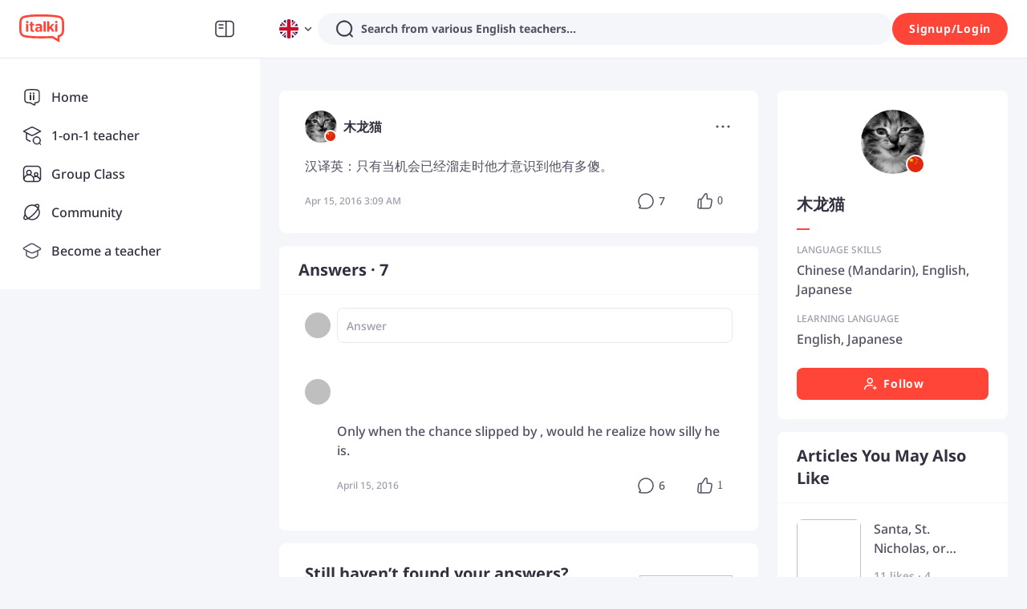

--- FILE ---
content_type: text/javascript
request_url: https://scdn.italki.com/ng/_next/static/chunks/21929.aab5fb3a004d22ba.js
body_size: 268
content:
"use strict";(self.webpackChunk_N_E=self.webpackChunk_N_E||[]).push([[21929],{21929:function(n,e,t){t.r(e);var a=t(52322),d=t(2784),r=t(45847),s=t.n(r);e.default=d.memo(function(n){let{country:e,userID:t,isAnalyticalGranted:d,isAdvertisingGranted:r}=n;return(0,a.jsxs)(a.Fragment,{children:[(0,a.jsx)(s(),{id:"gtm-consent-default",strategy:"beforeInteractive",dangerouslySetInnerHTML:{__html:"\n            window.dataLayer = window.dataLayer || [];\n            function gtag(){dataLayer.push(arguments);}\n            gtag('consent', 'default', {\n              'ad_storage': 'denied',\n              'analytics_storage': 'denied',\n              'ad_personalization': 'denied',\n              'ad_user_data': 'denied'\n            });\n          "}}),(0,a.jsx)(s(),{id:"gtm",strategy:"afterInteractive",dangerouslySetInnerHTML:{__html:"\n            window.dataLayer.push({\n              'country': '".concat(e,"'\n            });\n\n            ").concat(t?"\n              window.dataLayer.push({\n                'user_id': '".concat(t,"'\n              });\n            "):"","\n            (function(w,d,s,l,i){w[l]=w[l]||[];w[l].push({'gtm.start':\n            new Date().getTime(),event:'gtm.js'});var f=d.getElementsByTagName(s)[0],\n            j=d.createElement(s),dl=l!='dataLayer'?'&l='+l:'';j.async=true;j.src=\n            'https://www.googletagmanager.com/gtm.js?id='+i+dl;f.parentNode.insertBefore(j,f);\n            })(window,document,'script','dataLayer', 'GTM-N6LVCVW');\n          ")}}),(0,a.jsx)(s(),{id:"gtm-consent-update",strategy:"beforeInteractive",dangerouslySetInnerHTML:{__html:"\n            gtag('consent', 'update', {\n              ad_storage: ".concat(r?'"granted"':'"denied"',",\n              analytics_storage: ").concat(d?'"granted"':'"denied"',",\n              ad_personalization: ").concat(r?'"granted"':'"denied"',",\n              ad_user_data: ").concat(r?'"granted"':'"denied"',",\n            });\n        \n            window.dataLayer?.push({\n              event: 'consentGrant',\n            });\n          ")}})]})})}}]);
//# sourceMappingURL=21929.aab5fb3a004d22ba.js.map

--- FILE ---
content_type: text/javascript
request_url: https://scdn.italki.com/ng/_next/static/chunks/55614.d9a31ded88220566.js
body_size: 64473
content:
(self.webpackChunk_N_E=self.webpackChunk_N_E||[]).push([[55614],{77107:function(e,t,a){"use strict";var s=a(2784),l=a(34160);t.Z=()=>{let{state:e}=(0,s.useContext)(l.ZP);return{currencyData:(null==e?void 0:e.allCurrencyData)||{}}}},57596:function(e,t,a){"use strict";a.d(t,{ZP:function(){return d},U8:function(){return c},Q4:function(){return i.Q}});var s=a(52322),l=a(2784),r=a(10550),i=a(27346),n=a(85786),o=a(34160);let c=e=>{let{host:t,...a}=e||{},{state:s}=(0,l.useContext)(o.ZP),[n]=(0,i.Q)(t),{symbol:c,userCurrency:d,localPrice:u}=(0,r.U8)({...a,userCurrency:n,currencyData:null==s?void 0:s.allCurrencyData});return{userCurrency:d,symbol:c,localPrice:u}};var d=e=>{let{host:t,...a}=e,{state:c}=l.useContext(o.ZP),[d]=(0,i.Q)(t);return(0,s.jsx)(r.F,{...a,fetcher:n.default,userCurrency:d,currencyData:null==c?void 0:c.allCurrencyData})}},27346:function(e,t,a){"use strict";a.d(t,{Q:function(){return i}});var s=a(68344),l=a(2784),r=a(34160);let i=e=>{var t;let a=(0,s.parseCookies)(),{state:i}=l.useContext(r.ZP),n=/\bitalki\.cn\b/.test(window.location.host)?"CNY":"USD";return[(null===(t=i.user)||void 0===t?void 0:t.currency)||i.currency||a["kp.currency"]||n]}},85682:function(e,t,a){"use strict";var s=a(52322);a(2784),t.Z=function(e){return(0,s.jsx)("svg",{width:"24",height:"24",viewBox:"0 0 24 24",fill:"none",xmlns:"http://www.w3.org/2000/svg",...e,children:(0,s.jsx)("path",{d:"M16 6L21 6M3 6L12 6M3 18L12 18M3 12H8M12 12H21M16 18H21M16 4V8M8 10V14M16 16V20",stroke:"#313140",strokeWidth:"2",strokeLinecap:"round"})})}},55614:function(e,t,a){"use strict";a.r(t),a.d(t,{default:function(){return a2}});var s,l,r,i=a(52322),n=a(8401),o=a(2784),c=a(34160),d=a(82876),u=a(16129),h=a(59386);let m=async(e,t)=>await (0,h.ZP)({...t,method:"POST",url:"/v2/last_search_type",data:{...e}}),g=m;u.S&&(g=o.cache(m));var p=g;let f=async(e,t)=>await (0,h.ZP)({...t,method:"POST",url:"/v2/ai_search/survey",data:{...e}}),x=f;u.S&&(x=o.cache(f));var v=x;let y=async(e,t)=>{try{var a,s;let l=await (0,h.ZP)({...t,method:"get",url:"/v3/client_conf/all_country"});return(null===(s=l.data)||void 0===s?void 0:null===(a=s.filter(t=>t&&t.code&&!((null==e?void 0:e.withoutOther)&&["zz","other"].includes(t.code))))||void 0===a?void 0:a.map(e=>({v:e.code})))||[]}catch(e){return[]}},_=y;u.S&&(_=o.cache(y));var C=_;let b=async e=>await (0,h.ZP)({...e,method:"GET",url:"/v2/config/popular_language"}),w=b;u.S&&(w=o.cache(b));var j=w;let N=async()=>await (0,h.ZP)({method:"GET",url:"/v2/config/all_language"}),k=N;u.S&&(k=o.cache(N));var S=k;let L=async()=>await (0,h.ZP)({url:"/v2/session/trial_info"}),T=L;u.S&&(T=o.cache(L));var E=T;let A=async(e,t)=>await (0,h.ZP)({...t,method:"POST",url:"/v2/ai_search",data:{...e}}),M=A;u.S&&(M=o.cache(A));var D=M;let R=async(e,t)=>await (0,h.ZP)({...t,url:"/v2/teacher/search/category",params:e}),I=R;u.S&&(I=o.cache(R));var P=I,H=a(43009),O=a(85217);(s=l||(l={})).AI="ai",s.STANDARD="standard";var F=a(24523),Z=a(39926),z=a.n(Z);function U(e,t,a){a&&a.length>0&&a.forEach((a,s)=>{e.set("".concat(t,"[").concat(s,"]"),a)})}function B(e){let t=arguments.length>1&&void 0!==arguments[1]?arguments[1]:"";return{set:(a,s)=>{e.set("".concat(t).concat(a),s)}}}let G=function(e){let t=arguments.length>1&&void 0!==arguments[1]?arguments[1]:{},a=new URLSearchParams;V(e,B(a,"a_"),t);let s=new URLSearchParams;return V(e,B(s,""),t),{aiPrefixed:a.toString(),standard:s.toString(),custom:a=>{let s=new URLSearchParams;return V(e,{set:(e,t)=>{let l=a[e]||"";s.set("".concat(l).concat(e),t)}},t),s.toString()},mixed:a=>{let s=new URLSearchParams;return V(e,function(e,t){let{defaultPrefix:a="",overrides:s={},aiPrefixedParams:l=[]}=t;return{set:(t,r)=>{let i=a;l.includes(t)&&(i="a_"),void 0!==s[t]&&(i=s[t]),e.set("".concat(i).concat(t),r)}}}(s,a),t),s.toString()}}};function V(e,t){arguments.length>2&&void 0!==arguments[2]&&arguments[2],function(e,t){if(arguments.length>2&&void 0!==arguments[2]&&arguments[2],e.keyword&&t.set("keyword",e.keyword),e.keywords){var a;t.set("keywords",null===(a=e.keywords)||void 0===a?void 0:a.join(","))}e.speak_language_and&&e.speak_language_and.length>0&&U(t,"speaks",e.speak_language_and),void 0!==e.has_get_only_72h_data&&t.set("in72h",1===e.has_get_only_72h_data?"true":"false")}(e,t),function(e,t){let a=e.teacher_info;a&&(a.origin_country_id&&a.origin_country_id.length>0&&U(t,"from",a.origin_country_id),void 0!==a.teacher_type&&(1===a.teacher_type?t.set("teacher_type","pro"):2===a.teacher_type&&t.set("teacher_type","tutor")),void 0!==a.has_trial&&t.set("has_trial",a.has_trial.toString()),void 0!==a.instant_booking&&t.set("instant_booking",a.instant_booking.toString()),void 0!==a.instant_lesson_status&&t.set("instant_lesson_status",a.instant_lesson_status.toString()),a.course_category&&a.course_category.length>0&&U(t,"tags",a.course_category),a.course_tags&&a.course_tags.length>0&&U(t,"childTags",a.course_tags),void 0!==a.recording_permission&&t.set("pro_beta",a.recording_permission.toString()))}(e,t),function(e,t){let a=e.teach_language;a&&(void 0!==a.is_native&&t.set("is_native",a.is_native.toString()),void 0!==a.min_price&&t.set("minPrice",(a.min_price/100).toString()),void 0!==a.max_price&&t.set("maxPrice",(a.max_price/100).toString()))}(e,t),function(e,t){let a=e.week_time_user;if((null==a?void 0:a.weekday)&&a.weekday.length>0&&U(t,"day",a.weekday),(null==a?void 0:a.time_list)&&a.time_list.length>0){let e=new Set(a.time_list),s=[];[[0,1,2,3],[4,5,6,7],[8,9,10,11],[12,13,14,15],[16,17,18,19],[20,21,22,23]].forEach((t,a)=>{t.every(t=>e.has(t))&&(s.push(a),t.forEach(t=>e.delete(t)))}),e.size>0?U(t,"specificHours",a.time_list.sort()):U(t,"time",s)}if(e.specify_time&&e.specify_time.length>0){let a=e.specify_time[0],s=z().tz(a.start_time),l=z().tz(a.end_time);if(s.isSame(l,"day")){let e=[],a=s.clone();for(;a.isBefore(l);)e.push(a.hour()),a.add(1,"hour");e.length>0&&U(t,"specificHours",e)}}}(e,t),void 0!==e.has_get_only_72h_data&&t.set("in72h",1===e.has_get_only_72h_data?"true":"false")}function Y(e,t){let a=new Map;for(let[s,l]of e.entries()){let e=s.match(new RegExp("^".concat(t,"\\[(\\d+)\\]$")));if(e){let t=parseInt(e[1],10);a.set(t,l)}}if(a.size>0)return Array.from(a.keys()).sort((e,t)=>e-t).map(e=>a.get(e));let s=e.get(t);return s?s.split(","):[]}let W=e=>{let t=new URLSearchParams;return e.forEach((e,a)=>{if(a.startsWith("a_")){let s=a.substring(2);t.append(s,e)}}),t},X=(e,t,a)=>{let s={teach_language:{language:t}},l=e.get("in72h"),r=e.get("instant_lesson_status");"true"!==l&&[1,"1"].includes(r)&&(s.teacher_info={...s.teacher_info,instant_lesson_status:1});let i=e.get("minPrice"),n=e.get("maxPrice");(i||n)&&(s.teach_language={...s.teach_language,min_price:i?100*Number(i):void 0,max_price:n?100*Number(n):void 0});let o=e.get("is_native");o&&(s.teach_language={...s.teach_language,is_native:Number(o)});let c=Y(e,"from");c.length>0&&(s.teacher_info={...s.teacher_info,origin_country_id:c});let d=e.get("teacher_type");d&&(s.teacher_info={...s.teacher_info,teacher_type:"pro"===d?1:"tutor"===d?2:void 0});let u=e.get("has_trial");u&&(s.teacher_info={...s.teacher_info,has_trial:Number(u)});let h=e.get("instant_booking");h&&(s.teacher_info={...s.teacher_info,instant_booking:Number(h)});let m=Y(e,"tags");m.length>0&&(s.teacher_info={...s.teacher_info,course_category:m});let g=Y(e,"childTags");g.length>0&&(s.teacher_info={...s.teacher_info,course_tags:g});let p=[],f=Y(e,"time");f.length>0&&(p=f.reduce(function(){let e=arguments.length>0&&void 0!==arguments[0]?arguments[0]:[],t=arguments.length>1?arguments[1]:void 0;return[...e,4*t,4*t+1,4*t+2,4*t+3]},[])),p.length>0&&(s.week_time_user={...s.week_time_user,time_list:p});let x=e.get("specificDay");if(x){let e=(null==a?void 0:a.timezone_iana)?a.timezone_iana:z().tz.guess(),t=z().tz(new Date().getTime(),e).add(Number(x),"day"),l=t.clone().add(0,"day").startOf("day").utc().format(),r=t.clone().add(1,"day").startOf("day").utc().format();s.specify_time=[{start_time:l,end_time:r}]}let v=Y(e,"specificHours");if(v.length>0){if(x){let e=(null==a?void 0:a.timezone_iana)?a.timezone_iana:z().tz.guess(),t=z().tz(new Date().getTime(),e).add(Number(x),"day");s.specify_time=v.map(e=>({start_time:t.clone().startOf("day").add(Number(e),"hour").utc().format(),end_time:t.clone().startOf("day").add(Number(e)+1,"hour").utc().format()}))}else s.week_time_user={...s.week_time_user,time_list:v.map(e=>Number(e))}}let y=Y(e,"day");y.length>0&&(s.week_time_user={...s.week_time_user,weekday:y.map(e=>Number(e))});let _=Y(e,"speaks");_.length>0&&(s.speak_language_and=_),l&&(s.has_get_only_72h_data="true"===l?1:0);let C=e.get("pro_beta");C&&(s.teacher_info={...s.teacher_info,recording_permission:Number(C)});let b=e.get("keyword");b&&(s.keyword=b);let w=e.get("keywords");if(w){var j;s.keywords=null!==(j=w.split(","))&&void 0!==j?j:[]}return s},K=e=>{if(null==e)return e;if(Array.isArray(e))return e.length>0?e:void 0;if("object"==typeof e){let t={};for(let[a,s]of Object.entries(e)){let e=K(s);null!=e&&("object"!=typeof e||Array.isArray(e)?t[a]=e:Object.keys(e).length>0&&(t[a]=e))}return Object.keys(t).length>0?t:void 0}return e},$=(e,t,a)=>{let s={},l=K(X(e,t,a));l&&Object.keys(l).length>0&&(s.standard_filters=l);let r=W(e);if(r.toString()){let e=K(X(r,t,a));e&&Object.keys(e).length>0&&(s.ai_filters=e)}return{filterParams:s}};class q{init(){let e=sessionStorage.getItem(this.storageKey);if(!e)return sessionStorage.setItem(this.storageKey,JSON.stringify(this.defaultValues)),{...this.defaultValues};try{let t=JSON.parse(e);return{...this.defaultValues,...t}}catch(e){return console.error("Failed to parse existing cache data:",e),sessionStorage.setItem(this.storageKey,JSON.stringify(this.defaultValues)),{...this.defaultValues}}}getAll(){try{let e=sessionStorage.getItem(this.storageKey);if(!e)return{...this.defaultValues};let t=JSON.parse(e);return{...this.defaultValues,...t}}catch(e){return console.error("Failed to parse cache data:",e),{...this.defaultValues}}}get(e){return this.getAll()[e]}set(e,t){let a=this.getAll();a[e]=t,sessionStorage.setItem(this.storageKey,JSON.stringify(a))}update(e){let t=this.getAll();Object.assign(t,e),sessionStorage.setItem(this.storageKey,JSON.stringify(t))}remove(e){if(e in this.defaultValues){console.warn("Cannot remove default key: ".concat(e));return}let t=this.getAll();delete t[e],sessionStorage.setItem(this.storageKey,JSON.stringify(t))}clear(){sessionStorage.removeItem(this.storageKey)}has(e){return e in this.getAll()}resetKey(e){if(!(e in this.defaultValues)){console.warn("No default value for key: ".concat(e));return}this.set(e,this.defaultValues[e])}getDefaults(){return{...this.defaultValues}}constructor(){this.storageKey="kp.search_track_cache_record",this.defaultValues={nlp:"1",ai_auto_fill:"0",standard_auto_fill:"0",last_params:"1"}}}let J=new q;var Q=a(47346),ee=a(54363);let et=(0,o.createContext)({isExpanded:!1,setIsExpanded:()=>{},isLoggedIn:!1,searchMode:l.STANDARD,setSearchMode:()=>{},handleSearchModeChange:()=>{},isSearchTypeLoading:!1,originalAISearchData:null,modifiableAISearchData:null,setOriginalAISearchData:()=>{},setModifiableAISearchData:()=>{},updateModifiableAISearchData:()=>{},syncOriginalToModifiable:()=>{},isAISearchInitLoading:!1,showAIPrompt:!0,setShowAIPrompt:()=>{},urlSearchHistory:{filterParams:{}},apiSearchHistory:{},apiSearchAIHistory:{},aiLayerAllFilters:{},standardLayerAllFilters:{},isApiSearchHistoryLoading:!1,setUrlSearchHistory:()=>{},setApiSearchHistory:()=>{},removeUrlSearchHistory:()=>{},updateApiSearchHistory:()=>{},clearUrlSearchHistory:()=>{},clearApiSearchHistory:()=>{},clearAllFiltersTags:()=>{},resetStandardSearchResult:()=>{},refreshAISearchData:()=>{},handleTagRemove:()=>{},performAISearch:async()=>null,isSearching:!1,searchError:null,surveyData:null,isSurveyLoading:!1,surveyError:null,shouldShowSurveyModal:!1,shouldShowGuideModal:!1,submitSurveyData:async()=>({shouldShowGuideModal:!1}),setShouldShowSurveyModal:()=>{},setShouldShowGuideModal:()=>{},countries:[],popularLanguages:[],otherLanguages:[],isLanguageLoading:!0,trialInfo:null,isTrialInfoLoading:!0,aiSearchPriceList:[],teacherTotal:null,teacherSearchCategory:[],bookLessonsDropCount:0}),ea=()=>(0,o.useContext)(et);var es=e=>{var t,a;let{children:s,inSearchPage:r=!1,isPlus:n,bookLessonsDropCount:u}=e,m=(0,d.useSearchParams)(),{t:g}=(0,ee.$)(),[f,x]=(0,o.useState)(!1),{state:y}=o.useContext(c.ZP),_=null==y?void 0:y.user,b=!!(null==_?void 0:_.user_id),[w]=(0,F.Ar)(),{filters:N,setFilters:k,resetFilters:L}=(0,F.j4)(),[T,A]=(0,o.useState)(l.STANDARD),[M,R]=(0,o.useState)(null),[I,Z]=(0,o.useState)(null),[z,U]=(0,o.useState)(!1),[B,V]=(0,o.useState)(!0),[Y,W]=(0,o.useState)({}),[X,K]=(0,o.useState)({}),[q,ea]=(0,o.useState)({}),[es,el]=(0,o.useState)({}),[er,ei]=(0,o.useState)({}),[en,eo]=(0,o.useState)(!1),[ec,ed]=(0,o.useState)(null),[eu,eh]=(0,o.useState)([]),[em,eg]=(0,o.useState)({popular:{language_list:[]},other_language:{languages:[]}}),[ep,ef]=(0,o.useState)(null),[ex,ev]=(0,o.useState)(!0),[ey,e_]=(0,o.useState)([]),[eC,eb]=(0,o.useState)(null),[ew,ej]=(0,o.useState)([]),eN=(0,o.useRef)(!1),ek=(0,o.useRef)(null),eS=(0,o.useRef)(null),eL=(0,o.useRef)(null),eT=(0,o.useRef)(null),eE=(0,o.useRef)(null),eA=(0,o.useRef)(0),eM=(0,o.useRef)(0),eD=(0,o.useRef)(!0),eR=(0,o.useRef)(!1),eI=(0,o.useRef)(!1),eP=(0,o.useRef)(!1),eH=(0,o.useRef)(!1),eO=(0,o.useMemo)(()=>{var e,t;return(null==em?void 0:null===(t=em.popular)||void 0===t?void 0:null===(e=t.language_list)||void 0===e?void 0:e.map(e=>e.text_code))||[]},[null==em?void 0:null===(t=em.popular)||void 0===t?void 0:t.language_list]),eF=(0,o.useMemo)(()=>{var e,t;return(null==em?void 0:null===(t=em.other_language)||void 0===t?void 0:null===(e=t.languages)||void 0===e?void 0:e.map(e=>e.text_code))||[]},[null==em?void 0:null===(a=em.other_language)||void 0===a?void 0:a.languages]),eZ=(0,o.useMemo)(()=>!eO.length&&!eF.length,[eO.length,eF.length]),ez=(0,o.useMemo)(()=>(r&&b?null==y?void 0:y.searchTeachLanguage:w)||"english",[r,b,null==y?void 0:y.searchTeachLanguage,w]),eU=(0,o.useMemo)(()=>$(m,ez),[m,ez]);(0,o.useEffect)(()=>{W(eU)},[eU]);let eB=(0,o.useRef)(!1);(0,o.useEffect)(()=>{if(r&&b)try{let e=new URLSearchParams(m.toString()),t=(0,F.eb)(e,ez||void 0);k(t)}catch(e){}},[r,b,m,ez]);let eG=(e,t)=>{if(Object.keys(e).length>0)try{let a=G(e),s=new URLSearchParams(a.standard),l=(0,F.eb)(s,null!=t?t:ez);k(l)}catch(e){k((0,F.eb)(new URLSearchParams({}),null!=t?t:ez))}},eV=(e,t)=>{if(t){let t={};t.teacher_info=t.teacher_info||{},n&&(t.teacher_info.recording_permission=1,J.update({ai_auto_fill:"1",standard_auto_fill:"1",last_params:"0"})),t.teach_language=t.teach_language||{},t.teach_language.language=e||ez,el(t),ei(t),eG(t,null!=e?e:ez)}else k((0,F.eb)(new URLSearchParams({}),e||ez))};(0,o.useEffect)(()=>{let e=()=>{if(eD.current)try{eB.current=!0;let e=(0,F.Sy)(N),t=t=>{let a=e.get(t);return a?a.split(",").filter(Boolean):[]},a={params:ez},s=e.get("minPrice"),l=e.get("maxPrice");(s||l)&&(a.minPrice=s?String(s):"4",a.maxPrice=l?String(l):"120");let r=e.get("teacher_type");r&&(a.teacher_type=r);let i=e.get("keyword");i&&(a.keyword=i);let n=t("from");n.length&&(a.from=n);let o=t("speaks");o.length&&(a.speaks=o);let c=t("tags");c.length&&(a.tags=c);let d=t("childTags");d.length&&(a.childTags=d);let u=t("day");u.length&&(a.day=u);let h=t("time");h.length&&(a.time=h);let m=e.get("specificDay");m&&(a.specificDay=m);let g=t("specificHours");g.length&&(a.specificHours=g),"1"===e.get("is_native")&&(a.is_native="1"),"1"===e.get("instant_lesson_status")&&(a.instant_lesson_status="1"),"true"===e.get("in72h")&&(a.in72h=!0,a.instant_lesson_status="1"),"1"===e.get("pro_beta")&&(a.pro_beta="1");let p=(null==y?void 0:y.tsUxRevampGroup)||"test a";"test c"===p&&(0,O.j)("teacherSearch:filtersChanged",a),setTimeout(()=>{eB.current=!1},0)}catch(e){console.error("Failed to update apiSearchHistory from filters:",e),eB.current=!1}};H.Y.on(H.e.FILTER_APPLIED,e);let t=()=>{try{L()}catch(e){}};return H.Y.on(H.e.CLEAR_FILTERS,t),()=>{H.Y.off(H.e.FILTER_APPLIED,e),H.Y.off(H.e.CLEAR_FILTERS,t)}},[N,L,y]);let eY=(0,o.useCallback)(async e=>{var t,a,s,l,r;eb(null),e_([]),null===(t=eT.current)||void 0===t||t.cancel("Cancelled due to language change.");let i=(0,h.pG)();eT.current=i;let n=++eA.current,o=await D({standard_filters:{teach_language:{language:e},has_get_only_total:1}},{cancelToken:i.token});if(!eD.current||n!==eA.current||o.error)return;let c=null==o?void 0:null===(s=o.data)||void 0===s?void 0:null===(a=s.data)||void 0===a?void 0:a.teacher;if(c){e_((null==c?void 0:null===(l=c.statistics)||void 0===l?void 0:l.price_list)||[]);let e="number"==typeof(null==c?void 0:null===(r=c.statistics)||void 0===r?void 0:r.count)?c.statistics.count:0;eb(Number(e)>0?Number(e):0);return}eb(0)},[]),eW=(0,o.useCallback)(async e=>{var t,a;ej([]),null===(t=eE.current)||void 0===t||t.cancel("Cancelled due to language change.");let s=(0,h.pG)();eE.current=s;let l=++eM.current,r=await P({language:e},{cancelToken:s.token});eD.current&&l===eM.current&&!r.error&&ej((null==r?void 0:null===(a=r.data)||void 0===a?void 0:a.data)||[])},[]),eX=(0,o.useCallback)(async()=>{if(!eI.current){eI.current=!0;try{let e=await C({withoutOther:!1});eD.current&&eh(e||[])}catch(e){eD.current&&(console.error("Failed to fetch countries:",e),eh([]))}}},[]),eK=(0,o.useCallback)(async()=>{if(!eP.current){eP.current=!0;try{let[l,r]=await Promise.all([j({}),S()]);if(eD.current){var e,t,a,s;let i=null==l?void 0:null===(e=l.data)||void 0===e?void 0:e.data,n=null==r?void 0:null===(t=r.data)||void 0===t?void 0:t.data,o=new Set(null==i?void 0:null===(a=i.language_list)||void 0===a?void 0:a.map(e=>e.text_code)),c=null==n?void 0:null===(s=n.languages)||void 0===s?void 0:s.filter(e=>!o.has(e.text_code));eg({popular:i||{language_list:[]},other_language:{languages:c||[]}})}}catch(e){eD.current&&(console.error("Failed to fetch language data:",e),eg({popular:{language_list:[]},other_language:{languages:[]}}))}}},[]),e$=(0,o.useCallback)(async()=>{if(!eH.current){if(!b){ev(!1);return}eH.current=!0,ev(!0);try{let e=await E();eD.current&&((null==e?void 0:e.data)?ef(e.data.data):ef(null))}catch(e){eD.current&&(console.error("Failed to fetch trial info:",e),ef(null))}finally{eD.current&&ev(!1)}}},[b]),eq=(0,o.useCallback)(async e=>{if(b)try{let t=e===l.AI?"ai_search":"standard_search";await p({search_type:t})}catch(e){console.error("Failed to save search type:",e)}},[b]);(0,o.useEffect)(()=>{b?e$():(A(l.STANDARD),R(null),Z(null),ef(null),ev(!1),eR.current=!1,eN.current=!1)},[b,T]),(0,o.useEffect)(()=>{eX(),eK()},[]),(0,o.useEffect)(()=>{var e,t;eA.current+=1,eM.current+=1,null===(e=eT.current)||void 0===e||e.cancel("Cancelled due to language change."),null===(t=eE.current)||void 0===t||t.cancel("Cancelled due to language change."),eb(null);let a=window.setTimeout(()=>{eY(ez),eW(ez)},200);return()=>{window.clearTimeout(a)}},[ez,eY,eW]),(0,o.useEffect)(()=>{r||J.init()},[r]),(0,o.useEffect)(()=>{if(r){var e,t;W(eU);let a=(null==eU?void 0:eU.filterParams)&&"standard_filters"in eU.filterParams&&!("ai_filters"in eU.filterParams),s=(null==eU?void 0:eU.filterParams)&&"ai_filters"in eU.filterParams;a&&(null==eU?void 0:null===(e=eU.filterParams)||void 0===e?void 0:e.standard_filters)&&ei(eU.filterParams.standard_filters),s&&(null==eU?void 0:null===(t=eU.filterParams)||void 0===t?void 0:t.standard_filters)&&(el(eU.filterParams.standard_filters),ei(eU.filterParams.standard_filters))}},[r,eU,b]),(0,o.useEffect)(()=>(eD.current=!0,()=>{var e,t;eD.current=!1,ek.current&&ek.current.abort(),eS.current&&eS.current.abort(),eL.current&&eL.current.abort(),null===(e=eT.current)||void 0===e||e.cancel("Component unmounted."),null===(t=eE.current)||void 0===t||t.cancel("Component unmounted.")}),[]);let eJ=(0,o.useCallback)(e=>{Z(t=>t?e(t):null)},[]),eQ=(0,o.useCallback)(()=>{M&&Z(M)},[M]),e0=(0,o.useCallback)(()=>{V(!0),R(null),Z(null),J.update({nlp:"1"})},[]),e1=(e,t)=>{K({}),ea({}),el({}),ei({}),eV(e,t)},e2=async e=>{var t;if(!b||!I)return;let a=(null===(t=I.show_ai_tags)||void 0===t?void 0:t.filter(t=>t.trans_code!==e.trans_code))||[];Z({...I,show_ai_tags:a,prompt:""}),U(!0),V(!0),eD.current&&U(!1)},e4=(0,o.useCallback)(async(e,t)=>{var a,s,l,r,i,n,o;if(!b)return null==t||null===(a=t.onError)||void 0===a||a.call(t,"User not logged in."),null;if(en)return null==t||null===(s=t.onError)||void 0===s||s.call(t,"Already searching."),null;eo(!0),ed(null);try{let a=null;if(!1===B){let t={...I||{},prompt:e};Z(t),a=t}else if(M)a=M;else{let e="No existing AI search data available.";return ed(e),null==t||null===(l=t.onError)||void 0===l||l.call(t,e),null}if(a)return null==t||null===(r=t.onSuccess)||void 0===r||r.call(t,{...a,original_ai_filters:null==M?void 0:M.ai_filters}),a;{let e="Failed to get AI search result.";return ed(e),null==t||null===(i=t.onError)||void 0===i||i.call(t,e),null}}catch(e){if(eD.current){console.error("Failed to perform AI search:",e);let a=e.message||"Failed to perform AI search.";ed(a),null==t||null===(n=t.onError)||void 0===n||n.call(t,a)}return null}finally{eD.current&&eo(!1),null==t||null===(o=t.onFinally)||void 0===o||o.call(t)}},[b,en,ez,I,B]),e3=(0,o.useCallback)(async e=>{if(!b)return{shouldShowGuideModal:!1};try{var t,a,s,l,r;let i=await v(e,{signal:null===(t=eL.current)||void 0===t?void 0:t.signal});if(eD.current&&(null==i?void 0:null===(s=i.data)||void 0===s?void 0:null===(a=s.data)||void 0===a?void 0:a.success))return(null==e?void 0:e.score)&&e.score>0&&Q.yw.success(g("PRO212")),{shouldShowGuideModal:null==i?void 0:null===(r=i.data)||void 0===r?void 0:null===(l=r.data)||void 0===l?void 0:l.need_guide};return{shouldShowGuideModal:!1}}catch(e){return{shouldShowGuideModal:!1}}},[b]);return(0,i.jsx)(et.Provider,{value:{isExpanded:f,setIsExpanded:x,isLoggedIn:b,searchMode:T,setSearchMode:A,handleSearchModeChange:e=>{eV(),e===l.STANDARD?eG(er):eG(es),A(e),eq(e)},isSearchTypeLoading:!1,originalAISearchData:M,modifiableAISearchData:I,setOriginalAISearchData:R,setModifiableAISearchData:Z,updateModifiableAISearchData:eJ,syncOriginalToModifiable:eQ,isAISearchInitLoading:z,showAIPrompt:B,setShowAIPrompt:V,urlSearchHistory:Y,apiSearchHistory:X,apiSearchAIHistory:q,aiLayerAllFilters:es,standardLayerAllFilters:er,isApiSearchHistoryLoading:!1,setUrlSearchHistory:W,setApiSearchHistory:K,removeUrlSearchHistory:()=>{},updateApiSearchHistory:(e,t)=>{"standard"===t&&K(t=>e(t)),"ai"===t&&ea(t=>e(t)),"ai_layer_all_filters"===t&&(el(t=>e(t)),J.update({ai_auto_fill:"0"})),"standard_layer_all_filters"===t&&(J.update({standard_auto_fill:"0"}),ei(t=>{let a=e(t);return eG(a),a}))},clearUrlSearchHistory:()=>{W({})},clearApiSearchHistory:e1,clearAllFiltersTags:()=>{T===l.STANDARD&&(ei({}),eV(),J.update({standard_auto_fill:"0",last_params:"0"})),T===l.AI&&(el({}),eV(),J.update({ai_auto_fill:"0"}))},resetStandardSearchResult:e=>{r||e1(e,!0)},refreshAISearchData:e0,handleTagRemove:e2,performAISearch:e4,isSearching:en,searchError:ec,surveyData:null,isSurveyLoading:!1,surveyError:null,shouldShowSurveyModal:!1,shouldShowGuideModal:!1,submitSurveyData:e3,setShouldShowSurveyModal:()=>{},setShouldShowGuideModal:()=>{},countries:eu,popularLanguages:eO,otherLanguages:eF,isLanguageLoading:eZ,trialInfo:ep,isTrialInfoLoading:ex,aiSearchPriceList:ey,teacherTotal:eC,teacherSearchCategory:ew,bookLessonsDropCount:u},children:s})},el=a(12524),er=a.n(el),ei=a(5632),en=a(67356),eo=a(49044),ec=a(59717),ed=e=>{let{children:t,className:a,onVisibilityChange:s}=e,{t:l}=(0,ee.$)(),{pathname:r,query:n,asPath:c}=(0,ei.useRouter)(),[d,u]=o.useState(!0);return d?(0,i.jsxs)("div",{className:er()("p-4 h-18 flex items-center gap-5 justify-between",a),children:[(0,i.jsxs)("div",{className:"flex gap-2 items-center flex-1",children:[(0,i.jsx)(en.default,{className:"min-w-6",onClick:()=>{u(!1),null==s||s(!1)}}),t]}),(0,i.jsx)(Q.zx,{size:"small",onClick:()=>{let e={campaign:"quizhomepage_2022Q1",channel:"internal",feature:"quizhomepage",creative_name:"Open in app",placement:c},t=(0,ec.getDeeplinkRouter)({page:"HOME"},!1,!0);if(/\/vocabulary\b\/?$/.test(r))t=(0,ec.getDeeplinkRouter)({page:"VOCAB_HOME"});else if(/\/vocabulary\b\/(\[\w+\]|\w+)$/.test(r))t=(0,ec.getDeeplinkRouter)({page:"VOCAB_DETAIL",query:{id:n.pid}});else if(r.indexOf("/creator_portfolio/")>-1){let{tid:e}=n;t=(0,ec.getDeeplinkRouter)({page:"CREATOR_PORTFOLIO",query:{teacherId:e}})}let a={config:{campaign:"",channel:"",feature:"",creative_name:""},route:t};if(/^\/quiz.*/.test(r)){let t=(0,ec.getDeeplinkRouter)({page:"QUIZ_DISCOVER"}),{id:s}=n;r.indexOf("/quiz/set")>-1&&(t=(0,ec.getDeeplinkRouter)({page:"QUIZ_SET_ANSWERING",query:{id:s}})),r.indexOf("/quiz/set-list")>-1&&(t=(0,ec.getDeeplinkRouter)({page:"QUIZ_SET_DISCOVER"})),r.indexOf("/quiz/set-result")>-1&&(t=(0,ec.getDeeplinkRouter)({page:"QUIZ_SET_RESULT",query:{id:s}})),a={config:e,route:t}}if(/^\/podcast\/.*/.test(r)){let{cid:t,eid:s}=n,l="";/^\/podcast\/channel\/.*/.test(r)&&(l=(0,ec.getDeeplinkRouter)({page:"PODCAST_CHANNEL",query:{id:t}})),/^\/podcast\/episode\/.*/.test(r)&&(l=(0,ec.getDeeplinkRouter)({page:"PODCAST_EPISODE",query:{id:s}})),a={config:e,route:l}}if(/^\/teacher\/.*/.test(r)){let{params:e}=n;(null==e?void 0:e[0])&&(a.route=(0,ec.getDeeplinkRouter)({page:"TEACHER",params:{id:e[0]}}))}if(/^\/teachers\/.*/.test(r)){let{params:e}=n;(null==e?void 0:e[0])?a.route=(0,ec.getDeeplinkRouter)({page:"TEACHERS_WITH_LANG",params:{lang:e[0]}}):a.route=(0,ec.getDeeplinkRouter)({page:"TEACHERS"})}if("/community/[tab]"===r){let{tab:e}=n,t=(0,ec.getDeeplinkRouter)({page:"COMMUNITY",params:{page:"foryou"}});e&&["following","podcasts","exercises","questions"].includes(String(e))&&(t=(0,ec.getDeeplinkRouter)({page:"COMMUNITY",params:{page:String(e)}})),a.route=t}if("/post/[pid]"===r){let{pid:e}=n,t="";e&&(t=(0,ec.getDeeplinkRouter)({page:"COMMUNITY_POST",query:{id:e}})),a.route=t}if("/article/[...aid]"===r){let{aid:e}=n,t=(0,eo.Z)(null==e?void 0:e[0]),s="";t&&(s=(0,ec.getDeeplinkRouter)({page:"COMMUNITY_ARTICLE",query:{id:t}})),a.route=s}if("/prompt/[...prompt]"===r){let{prompt:e}=n,t=null==e?void 0:e[0],s="";t&&(s=(0,ec.getDeeplinkRouter)({page:"COMMUNITY_PROMPT",query:{id:t}})),a.route=s}if("/topic/[...topic]"===r){let{topic:e}=n,t=null==e?void 0:e[0],s="";t&&(s=(0,ec.getDeeplinkRouter)({page:"COMMUNITY_TOPIC",query:{id:t}})),a.route=s}a.route||(a.route=(0,ec.getDeeplinkRouter)({page:"HOME"},!1,!0)),ec.default.create({config:a.config,route:a.route})},children:l("NV01")})]}):null},eu=a(61152);let eh=(e,t)=>{let a=null,s=0,l=function(){for(var l=arguments.length,r=Array(l),i=0;i<l;i++)r[i]=arguments[i];let n=Date.now();n-s>t?(e(...r),s=n):(a&&clearTimeout(a),a=setTimeout(()=>{e(...r),s=Date.now(),a=null},t-(n-s)))};return l.cancel=()=>{a&&(clearTimeout(a),a=null)},l},em={MASK_APPEAR_DELAY:150,MASK_HIDE_DELAY:500,BUTTON_FADE_DELAY:50,HEADER_HEIGHT:72,HEADER_HEIGHT_MOBILE:64,SEARCH_HEIGHT:40,SEARCH_HEIGHT_MOBILE:40,SEARCH_WIDTH_PERCENTAGE:75,TRANSITION_DURATION:"150ms",EASING:"cubic-bezier(0.4, 0, 0.2, 1)"},eg=em.HEADER_HEIGHT,ep=em.HEADER_HEIGHT_MOBILE,ef=e=>{let{isExpanded:t,headerRef:a}=e,[s,l]=(0,o.useState)(null),[r,i]=(0,o.useState)(0),[n,c]=(0,o.useState)(!1),d=(0,o.useRef)({containerWidth:s,headerTop:r,mounted:!0,timers:new Set,resizeObserver:null});(0,o.useEffect)(()=>(d.current.mounted=!0,()=>{d.current.mounted=!1,d.current.timers.forEach(e=>{clearTimeout(e)}),d.current.timers.clear(),d.current.resizeObserver&&d.current.resizeObserver.disconnect()}),[]),(0,o.useEffect)(()=>{if(t){let e=setTimeout(()=>{d.current.mounted&&c(!0)},em.BUTTON_FADE_DELAY);return d.current.timers.add(e),()=>{clearTimeout(e),d.current.timers.delete(e)}}c(!1)},[t]);let u=(0,o.useCallback)(()=>{if(!d.current.mounted)return;let e=a.current;if(e&&e.parentElement)try{let t=e.offsetTop,a=e.parentElement.clientWidth;(d.current.containerWidth!==a||d.current.headerTop!==t)&&(d.current.containerWidth=a,d.current.headerTop=t,d.current.mounted&&(l(a),i(t)))}catch(e){console.warn("Error updating header positions:",e)}},[a]);return(0,o.useEffect)(()=>{let e=a.current;if(e&&e.parentElement){if("undefined"!=typeof ResizeObserver){let t=new ResizeObserver(eh(u,16));return t.observe(e.parentElement),d.current.resizeObserver=t,u(),()=>{t.disconnect(),d.current.resizeObserver=null}}{let e=eh(u,16);return window.addEventListener("resize",e),u(),()=>{window.removeEventListener("resize",e)}}}},[a,u]),{containerWidth:s,headerTop:r,shouldHideButtons:n}};var ex=e=>{let{isExpanded:t,containerWidth:a}=e,[s,l]=(0,o.useState)(!1),[r,n]=(0,o.useState)(!1),c=(0,o.useRef)(new Set),d=(0,o.useRef)(!0),u=()=>{c.current.forEach(e=>clearTimeout(e)),c.current.clear()},h=e=>{d.current&&n(e)},m=e=>{d.current&&l(e)};if((0,o.useEffect)(()=>(d.current=!0,()=>{d.current=!1,u()}),[]),(0,o.useEffect)(()=>{if(u(),t){h(!0);let e=setTimeout(()=>{m(!0)},em.MASK_APPEAR_DELAY);c.current.add(e)}else{m(!1);let e=setTimeout(()=>{h(!1)},em.MASK_HIDE_DELAY);c.current.add(e)}},[t]),!r)return null;let g=a&&a>0?a:void 0;return(0,i.jsx)("div",{className:er()("header-mask fixed !z-[997]",{["opacity-0 transition-opacity duration-[".concat(em.MASK_HIDE_DELAY,"ms] ease-out")]:!s,["opacity-100 transition-opacity duration-[".concat(em.MASK_HIDE_DELAY,"ms] ease-out")]:s}),style:{width:g?"".concat(g,"px"):"100%",height:"100%",top:0,right:0,left:"auto",backgroundColor:"rgba(0, 0, 0, 0.45)"}})},ev=a(75455),ey=function(e){return(0,i.jsxs)("svg",{width:"17",height:"18",viewBox:"0 0 17 18",fill:"none",xmlns:"http://www.w3.org/2000/svg",...e,children:[(0,i.jsx)("path",{d:"M6.52431 3.46917C6.67368 3.00786 7.32632 3.00786 7.47569 3.46917L8.82022 7.62181C8.86494 7.75991 8.96747 7.87177 9.10116 7.92831L12.911 9.53949C13.318 9.71161 13.318 10.2884 12.911 10.4605L9.10116 12.0717C8.96747 12.1282 8.86494 12.2401 8.82022 12.3782L7.47569 16.5308C7.32632 16.9921 6.67368 16.9921 6.52431 16.5308L5.17978 12.3782C5.13506 12.2401 5.03253 12.1282 4.89884 12.0717L1.08895 10.4605C0.681952 10.2884 0.681953 9.71161 1.08895 9.53949L4.89884 7.92831C5.03253 7.87177 5.13506 7.75991 5.17978 7.62181L6.52431 3.46917Z",fill:"#1C07FF"}),(0,i.jsx)("path",{d:"M6.52431 3.46917C6.67368 3.00786 7.32632 3.00786 7.47569 3.46917L8.82022 7.62181C8.86494 7.75991 8.96747 7.87177 9.10116 7.92831L12.911 9.53949C13.318 9.71161 13.318 10.2884 12.911 10.4605L9.10116 12.0717C8.96747 12.1282 8.86494 12.2401 8.82022 12.3782L7.47569 16.5308C7.32632 16.9921 6.67368 16.9921 6.52431 16.5308L5.17978 12.3782C5.13506 12.2401 5.03253 12.1282 4.89884 12.0717L1.08895 10.4605C0.681952 10.2884 0.681953 9.71161 1.08895 9.53949L4.89884 7.92831C5.03253 7.87177 5.13506 7.75991 5.17978 7.62181L6.52431 3.46917Z",fill:"url(#paint0_linear_4344_131084)"}),(0,i.jsx)("path",{d:"M13.714 0.901598C13.8026 0.62253 14.1974 0.62253 14.286 0.901598L14.7689 2.4242C14.7952 2.50708 14.8561 2.57448 14.9359 2.60894L16.362 3.22457C16.6035 3.32881 16.6035 3.67119 16.362 3.77543L14.9359 4.39106C14.8561 4.42552 14.7952 4.49292 14.7689 4.5758L14.286 6.0984C14.1974 6.37747 13.8026 6.37747 13.714 6.0984L13.2311 4.5758C13.2048 4.49292 13.1439 4.42552 13.0641 4.39106L11.638 3.77543C11.3965 3.67119 11.3965 3.32881 11.638 3.22457L13.0641 2.60894C13.1439 2.57448 13.2048 2.50708 13.2311 2.4242L13.714 0.901598Z",fill:"#1C07FF"}),(0,i.jsx)("path",{d:"M13.714 0.901598C13.8026 0.62253 14.1974 0.62253 14.286 0.901598L14.7689 2.4242C14.7952 2.50708 14.8561 2.57448 14.9359 2.60894L16.362 3.22457C16.6035 3.32881 16.6035 3.67119 16.362 3.77543L14.9359 4.39106C14.8561 4.42552 14.7952 4.49292 14.7689 4.5758L14.286 6.0984C14.1974 6.37747 13.8026 6.37747 13.714 6.0984L13.2311 4.5758C13.2048 4.49292 13.1439 4.42552 13.0641 4.39106L11.638 3.77543C11.3965 3.67119 11.3965 3.32881 11.638 3.22457L13.0641 2.60894C13.1439 2.57448 13.2048 2.50708 13.2311 2.4242L13.714 0.901598Z",fill:"url(#paint1_linear_4344_131084)"}),(0,i.jsxs)("defs",{children:[(0,i.jsxs)("linearGradient",{id:"paint0_linear_4344_131084",x1:"11.9737",y1:"2",x2:"-2.7286",y2:"4.58705",gradientUnits:"userSpaceOnUse",children:[(0,i.jsx)("stop",{stopColor:"#FF4438",stopOpacity:"0"}),(0,i.jsx)("stop",{offset:"1",stopColor:"#FF4438"})]}),(0,i.jsxs)("linearGradient",{id:"paint1_linear_4344_131084",x1:"16.1316",y1:"-3.16629e-07",x2:"9.82295",y2:"1.08743",gradientUnits:"userSpaceOnUse",children:[(0,i.jsx)("stop",{stopColor:"#FF4438",stopOpacity:"0"}),(0,i.jsx)("stop",{offset:"1",stopColor:"#FF4438"})]})]})]})},e_=function(e){return(0,i.jsxs)("svg",{width:"17",height:"18",viewBox:"0 0 17 18",fill:"none",xmlns:"http://www.w3.org/2000/svg",...e,children:[(0,i.jsx)("path",{d:"M6.52431 3.46917C6.67368 3.00786 7.32632 3.00786 7.47569 3.46917L8.82022 7.62181C8.86494 7.75991 8.96747 7.87177 9.10116 7.92831L12.911 9.53949C13.318 9.71161 13.318 10.2884 12.911 10.4605L9.10116 12.0717C8.96747 12.1282 8.86494 12.2401 8.82022 12.3782L7.47569 16.5308C7.32632 16.9921 6.67368 16.9921 6.52431 16.5308L5.17978 12.3782C5.13506 12.2401 5.03253 12.1282 4.89884 12.0717L1.08895 10.4605C0.681952 10.2884 0.681953 9.71161 1.08895 9.53949L4.89884 7.92831C5.03253 7.87177 5.13506 7.75991 5.17978 7.62181L6.52431 3.46917Z",fill:"#FF4438"}),(0,i.jsx)("path",{d:"M13.714 0.901598C13.8026 0.62253 14.1974 0.62253 14.286 0.901598L14.7689 2.4242C14.7952 2.50708 14.8561 2.57448 14.9359 2.60894L16.362 3.22457C16.6035 3.32881 16.6035 3.67119 16.362 3.77543L14.9359 4.39106C14.8561 4.42552 14.7952 4.49292 14.7689 4.5758L14.286 6.0984C14.1974 6.37747 13.8026 6.37747 13.714 6.0984L13.2311 4.5758C13.2048 4.49292 13.1439 4.42552 13.0641 4.39106L11.638 3.77543C11.3965 3.67119 11.3965 3.32881 11.638 3.22457L13.0641 2.60894C13.1439 2.57448 13.2048 2.50708 13.2311 2.4242L13.714 0.901598Z",fill:"#FF4438"})]})},eC=a(68526),eb=a.n(eC);let{TextArea:ew}=Q.Input,ej=(0,o.forwardRef)((e,t)=>{let{value:a,onChange:s,onTypingComplete:l,showAIInput:r,showAIText:n,isPlus:c,startDelay:d=950,disabled:u=!1}=e,h=(0,o.useRef)(null),[m,g]=(0,o.useState)(!1),[p,f]=(0,o.useState)(""),[x,v]=(0,o.useState)(!1),[y,_]=(0,o.useState)(!1),{t:C}=(0,ee.$)(),{originalAISearchData:b,modifiableAISearchData:w,isAISearchInitLoading:j,updateModifiableAISearchData:N,showAIPrompt:k,setShowAIPrompt:S}=ea(),L=(0,o.useRef)(s),T=(0,o.useRef)(l),E=(0,o.useRef)();(0,o.useEffect)(()=>{L.current=s,T.current=l}),(0,o.useEffect)(()=>{let e=null==b?void 0:b.prompt,t=E.current;if(E.current=e,null===b){v(!1),f(""),g(!1),_(!1),L.current("");return}e!==t&&void 0!==e&&r&&!y&&(v(!1),f(""),g(!1),L.current(""))},[b,r,y]),(0,o.useEffect)(()=>{(null==w?void 0:w.prompt)!==""||y||(v(!1),f(""),g(!1),L.current(""))},[null==w?void 0:w.prompt,y]),(0,o.useImperativeHandle)(t,()=>({focus:()=>{h.current&&h.current.focus()},setSelectionRange:(e,t)=>{h.current&&(h.current.selectionStart=e,h.current.selectionEnd=t)},getValue:()=>m?p:a}));let A=(0,o.useCallback)(e=>e.length>1e3?e.substring(0,1e3):e,[]),M=(0,o.useCallback)(()=>(null==b?void 0:b.prompt)&&b.prompt.trim()?A(b.prompt):"",[null==b?void 0:b.prompt,A]);(0,o.useEffect)(()=>{if(!r||a||x||j)return;let e=setTimeout(()=>{let e=M();g(!0),v(!0);let t=0,a=setInterval(()=>{if(t<=e.length)f(e.substring(0,t)),t++;else{var s;clearInterval(a),g(!1),L.current(e),null===(s=T.current)||void 0===s||s.call(T),w&&e!==w.prompt&&N(t=>({...t,prompt:e}))}},15);return()=>clearInterval(a)},d);return()=>{clearTimeout(e)}},[r,a,d,x,j,M,w,N]);let D=(0,o.useCallback)(e=>{if(m){e.preventDefault();return}let t=A(e.target.value);if(e.target.value.length>1e3){h.current&&(h.current.value=t);return}s(t),t.trim()?y||_(!0):y&&_(!1),x&&(f(""),v(!1)),t.trim()!==(null==b?void 0:b.prompt)&&k?S(!1):t.trim()===(null==b?void 0:b.prompt)&&S(!0),w&&N(e=>({...e,prompt:t,show_ai_tags:[]}))},[m,s,y,x,w,N,A,k,S]),R=(0,o.useCallback)(e=>{if(m){e.preventDefault();return}},[m]),I=A(m?p:a);return(0,i.jsxs)(i.Fragment,{children:[(0,i.jsx)("style",{children:"\n        @keyframes pulseScale {\n          0%, 100% {\n            transform: scale(1);\n            opacity: 1;\n          }\n          50% {\n            transform: scale(1.5);\n            opacity: 0.7;\n          }\n        }\n      "}),(0,i.jsx)("div",{className:er()("mb-4 rounded-lg p-[1px] transition-all duration-500 ease-out",{"border-solid border-[1px] border-gray5":!c,"opacity-100 scale-100":r,"opacity-0 scale-110":!r}),style:{background:c?"linear-gradient(90deg, #4f46e5 0%, #db2777 50%, #f59e0b 100%)":"white",transition:"height 400ms ease-out, padding 400ms ease-out, margin 400ms ease-out, border 400ms ease-out, opacity 500ms ease-out, transform 500ms ease-out",transformOrigin:"center"},children:(0,i.jsxs)("div",{className:er()("rounded-lg bg-white sm:px-4 sm:py-3 md:px-2 md:pb-2 md:pt-8 relative h-[216px]"),style:{transition:"height 400ms ease-out, padding 400ms ease-out"},children:[c?(0,i.jsx)("div",{className:"absolute top-0 left-0 h-full w-full",children:(0,i.jsx)(ev.default,{src:"/static/image/header/TextareaGradientBgNew.png",alt:"Textarea Gradient Background",className:"w-full h-full"})}):null,(0,i.jsxs)("div",{className:er()("text-base leading-6 font-medium md:px-6 transition-all duration-500 ease-out flex items-start",{"opacity-100 translate-y-0":n&&k,"opacity-0 translate-y-2":!n||!k}),children:[(0,i.jsx)("span",{className:"mt-[2px]",children:c?(0,i.jsx)(ey,{}):(0,i.jsx)(e_,{})}),(0,i.jsx)("span",{className:er()("ms-2 sm:text-sm sm:leading-5dot5 md:text-base",{[eb().gradientText]:c}),children:n&&k?C("UXD053"):""})]}),(0,i.jsxs)("div",{className:"relative",children:[j&&(0,i.jsx)("div",{className:"absolute left-12 top-2 z-10 pointer-events-none",children:(0,i.jsx)("div",{className:"w-2 h-2 bg-black rounded-full",style:{animation:"pulseScale 1.5s ease-in-out infinite"}})}),(0,i.jsx)(ew,{ref:h,value:I,onChange:D,onKeyDown:R,placeholder:"",disabled:u,className:er()("w-full resize-none !border-none !bg-transparent sm:!pe-0 sm:!ps-6 pt-2 pb-4 md:!px-12 text-sm text-gray2 leading-5dot5 transition-all duration-500 ease-out",{"mt-0":n&&k,"sm:-mt-8 md:-mt-12":!n||!k}),style:{minHeight:"150px"},rows:5})]})]})})]})});ej.displayName="OptimizedTypewriterTextarea";var eN=a(24706),ek=a(22967),eS=a(85595),eL=a(85682),eT=function(){return(0,i.jsxs)("svg",{width:"24",height:"24",viewBox:"0 0 24 24",fill:"none",xmlns:"http://www.w3.org/2000/svg",children:[(0,i.jsx)("path",{d:"M12.3276 6.0748C14.7212 7.12199 17.1148 8.11931 19.5083 9.1665C19.7577 9.26623 19.9571 9.36596 19.9571 9.66516C19.9571 9.96435 19.5083 10.1638 19.5083 10.1638L18.0124 10.8121C16.5662 11.4105 15.2199 12.0089 13.8236 12.6073C13.4746 12.7569 13.1255 12.8566 12.8263 13.056C12.2279 13.4051 11.6794 13.3552 11.081 13.056C8.88687 12.0587 6.69277 11.1611 4.49866 10.2137C4.24933 10.1139 4 10.0142 4 9.66516C4 9.31609 4.24933 9.21636 4.49866 9.11663C6.84237 8.11931 9.23594 7.12199 11.5796 6.0748C11.829 5.97507 12.0783 5.97507 12.3276 6.0748Z",fill:"#515164"}),(0,i.jsx)("path",{d:"M17.0366 12.7786C17.0366 12.4296 16.9368 12.4296 16.6875 12.5293C15.3411 13.1277 13.9947 13.6762 12.6982 14.2746C12.1996 14.4741 11.8006 14.4741 11.302 14.2746C9.95559 13.6762 8.6092 13.1277 7.26282 12.5293C7.01349 12.4296 6.96362 12.4794 6.96362 12.7288V14.7234C6.96362 16.507 7.51215 16.9674 8.65907 17.466C10.9529 18.5132 13.2467 18.4634 15.4907 17.3663C16.5379 16.8178 17.0366 16.507 17.0366 14.7234C17.0366 14.7234 17.0366 13.4269 17.0366 12.7786Z",fill:"#515164"})]})},eE=function(e){var t,a,s,l,r,i,n,o,c,d,u;let h=0;if(e.specify_time&&Array.isArray(e.specify_time)&&(h+=e.specify_time.length),(null===(t=e.week_time_user)||void 0===t?void 0:t.weekday)&&Array.isArray(e.week_time_user.weekday)&&(h+=e.week_time_user.weekday.length),(null===(a=e.week_time_user)||void 0===a?void 0:a.time_list)&&Array.isArray(e.week_time_user.time_list)){let t=new Set(e.week_time_user.time_list),a=[];[[0,1,2,3],[4,5,6,7],[8,9,10,11],[12,13,14,15],[16,17,18,19],[20,21,22,23]].forEach((e,s)=>{e.every(e=>t.has(e))&&(a.push(s),e.forEach(e=>t.delete(e)))}),t.size>0?h+=e.week_time_user.time_list.length:h+=a.length}return(null===(s=e.teacher_info)||void 0===s?void 0:s.origin_country_id)&&Array.isArray(e.teacher_info.origin_country_id)&&(h+=e.teacher_info.origin_country_id.length),(null===(l=e.teacher_info)||void 0===l?void 0:l.course_category)&&Array.isArray(e.teacher_info.course_category)&&(h+=e.teacher_info.course_category.length),(null===(r=e.teacher_info)||void 0===r?void 0:r.course_tags)&&Array.isArray(e.teacher_info.course_tags)&&(h+=e.teacher_info.course_tags.length),(null===(i=e.teacher_info)||void 0===i?void 0:i.teacher_type)!==void 0&&(h+=1),(null===(n=e.teacher_info)||void 0===n?void 0:n.instant_lesson_status)!==void 0&&(h+=1),(null===(o=e.teacher_info)||void 0===o?void 0:o.recording_permission)!==void 0&&(h+=1),(null===(c=e.teach_language)||void 0===c?void 0:c.is_native)!==void 0&&(h+=1),(null===(d=e.teach_language)||void 0===d?void 0:d.min_price)!==void 0&&(h+=1),(null===(u=e.teach_language)||void 0===u?void 0:u.max_price)!==void 0&&(h+=1),e.speak_language_and&&Array.isArray(e.speak_language_and)&&(h+=e.speak_language_and.length),1===e.has_get_only_72h_data&&(h+=1),h};let eA=(0,o.memo)(e=>{var t;let{showTags:a,showFilterIcon:s,onAllFilters:l,filterLanguage:r,isDropdownVisible:o,onDropdownVisibleChange:c,learnFilterOverlay:d}=e,{t:u}=(0,ee.$)(),{isMobile:h}=(0,n.pF)(),{modifiableAISearchData:m,updateModifiableAISearchData:g,handleTagRemove:p,aiLayerAllFilters:f}=ea(),x=null!==(t=eE(f))&&void 0!==t?t:0,v=[],y=e=>{m&&g(e=>({...e}))},_=(e,t)=>{t.stopPropagation(),m&&p(e)},C=(e,t)=>(0,i.jsxs)("div",{className:er()("group h-8 md:h-10 ps-4 sm:pe-3 md:pe-4 md:hover:pe-3 flex items-center justify-between bg-white border-[1px] border-solid border-gray5 rounded-5 flex-shrink-0 transition-all duration-500 ease-out cursor-pointer md:hover:bg-gray6",{"opacity-100 translate-x-0":a&&h,"opacity-0 -translate-x-4":!a&&h,"opacity-100 translate-y-0":a&&!h,"opacity-0 translate-y-4":!a&&!h}),style:{transitionDelay:a?"".concat(200*t,"ms"):"0ms"},onClick:()=>y(e),children:[(0,i.jsx)("span",{className:"text-sm font-medium text-gray2 leading-5dot5",children:u(e.trans_code)}),(0,i.jsx)(ek.default,{className:"block md:hidden md:group-hover:block transition-all duration-200 ease-out ms-2",width:24,height:24,onClick:t=>_(e,t)})]},e.trans_code);return h?(0,i.jsxs)("div",{className:er()("flex mb-4 relative transition-all duration-500 ease-out h-12",{"opacity-100 translate-y-0":a,"opacity-0 translate-y-4":!a}),style:{transition:"height 400ms ease-out, margin 400ms ease-out, padding 400ms ease-out, opacity 500ms ease-out, transform 500ms ease-out"},children:[(0,i.jsxs)("div",{className:"overflow-x-auto flex gap-3 pr-[70px] relative ".concat(eb().scrollbar_hide),children:[(0,i.jsx)(Q.Lt,{overlay:d,placement:"bottomLeft",trigger:["click"],visible:o,onVisibleChange:c,children:(0,i.jsxs)(Q.zx,{"data-cy":"ts-bt-top-lg-filter",type:"white",className:er()("flex items-center !border-solid !border-1 !border-gray5 !rounded-5",{"!bg-gray-100":!!r}),children:[(0,i.jsx)(eT,{}),h?(0,i.jsx)("span",{className:"ms-[2px]",children:u(r||"english")}):(0,i.jsx)("span",{className:"ms-[2px]",children:u("C0101",{0:u(r||"english")})}),o?(0,i.jsx)(eS.default,{className:"w-4 h-4 ml-2"}):(0,i.jsx)(eN.default,{className:"w-4 h-4 ml-2"})]})}),v.map((e,t)=>C(e,t))]}),(0,i.jsx)("div",{className:"absolute right-[45px] top-0 h-full w-12 pointer-events-none z-10",style:{background:"linear-gradient(to right, rgba(255,255,255,0) 0%, rgba(255,255,255,1) 100%)"}}),(0,i.jsx)("div",{className:"absolute right-[44px] w-[1px] top-0 h-full pointer-events-none z-10",style:{background:"linear-gradient(to bottom, rgba(229, 232, 237, 0) 0%, #E5E8ED 50%, rgba(229, 232, 237, 0) 100%)"}}),(0,i.jsx)("div",{className:er()("absolute bg-white right-0 top-0 h-full flex items-center transition-all duration-500 ease-out",{"opacity-100 translate-x-0":s,"opacity-0 translate-x-4":!s}),style:{transitionDelay:"0ms"},children:(0,i.jsxs)("div",{className:"w-6 h-6 relative",onClick:l,"data-cy":"ts-bt-top-allFilter",children:[(0,i.jsx)(eL.Z,{}),x>0?(0,i.jsx)("div",{className:"h-2 w-2 absolute border-[1px] border-solid border-white right-0 top-0 bg-[#0DE298] rounded-50"}):null]})})]}):(0,i.jsxs)("div",{className:er()("flex flex-wrap gap-3 mb-6 transition-all duration-500 ease-out",{"opacity-100 translate-y-0":a,"opacity-0 translate-y-4":!a}),style:{transition:"height 400ms ease-out, margin 400ms ease-out, padding 400ms ease-out, opacity 500ms ease-out, transform 500ms ease-out"},children:[(0,i.jsx)(Q.Lt,{overlay:d,placement:"bottomLeft",trigger:["click"],visible:o,onVisibleChange:c,children:(0,i.jsxs)(Q.zx,{"data-cy":"ts-bt-top-lg-filter",type:"white",className:er()("flex items-center !border-solid !border-1 !border-gray5 !rounded-5",{"!bg-gray-100":!!r}),children:[(0,i.jsx)(eT,{}),(0,i.jsx)("span",{className:"ms-[2px]",children:u("C0101",{0:u(r||"english")})}),o?(0,i.jsx)(eS.default,{className:"w-4 h-4 ml-2"}):(0,i.jsx)(eN.default,{className:"w-4 h-4 ml-2"})]})}),v.map((e,t)=>C(e,t)),(0,i.jsxs)(Q.zx,{type:"white",onClick:l,className:er()("flex items-center ml-auto !border-solid !border-1 !border-gray5 !rounded-5 hover:!bg-gray5 transition-all duration-500 ease-out",{"opacity-100 translate-y-0":s,"opacity-0 translate-y-4":!s}),style:{transitionDelay:s?"600ms":"0ms"},"data-cy":"ts-bt-top-allFilter",children:[(0,i.jsxs)("div",{className:"w-6 h-6 relative",children:[(0,i.jsx)(eL.Z,{}),x>0?(0,i.jsx)("div",{className:"h-2 w-2 absolute border-[1px] border-solid border-white right-0 top-0 bg-[#0DE298] rounded-50"}):null]}),(0,i.jsx)("span",{className:"text-sm font-bold text-gray1 leading-5 ms-1",children:u("TSV017")}),x>0&&(0,i.jsxs)("span",{className:"ms-1 text-sm font-bold text-gray1 leading-5",children:["\xb7 ",x]})]})]})});eA.displayName="FilterButtons";var eM=a(39097),eD=a.n(eM),eR=e=>(0,i.jsxs)("svg",{"data-cy":"nv-top-icon-search",width:"24",height:"24",viewBox:"0 0 24 24",fill:"#313140",...e,children:[(0,i.jsx)("path",{fillRule:"evenodd",clipRule:"evenodd",d:"M11.9996 3.20692C12.0155 3.75898 11.5809 4.21942 11.0288 4.23536C9.30447 4.28512 7.59793 4.96719 6.28245 6.28268C3.54878 9.01635 3.54878 13.4485 6.28245 16.1822C9.01612 18.9158 13.4483 18.9158 16.1819 16.1822C17.6005 14.7636 18.283 12.8895 18.2293 11.029C18.2133 10.477 18.6479 10.0165 19.2 10.0006C19.752 9.98467 20.2125 10.4193 20.2284 10.9713C20.2883 13.0462 19.6336 15.1405 18.2644 16.8504L21.1317 19.7177C21.5222 20.1082 21.5222 20.7414 21.1317 21.1319C20.7412 21.5224 20.108 21.5224 19.7175 21.1319L16.8502 18.2646C13.3165 21.0948 8.14394 20.8721 4.86823 17.5964C1.35351 14.0817 1.35351 8.38318 4.86823 4.86846C6.55881 3.17788 8.75687 2.30009 10.9711 2.23619C11.5232 2.22026 11.9836 2.65487 11.9996 3.20692Z"}),(0,i.jsx)("path",{d:"M15.5261 1.90878C15.6789 1.45467 16.3211 1.45467 16.4739 1.90878L17.2774 4.29723C17.3238 4.43518 17.428 4.54605 17.5628 4.60092L19.8623 5.53689C20.2776 5.70595 20.2776 6.29405 19.8622 6.46311L17.5628 7.39908C17.428 7.45395 17.3238 7.56482 17.2774 7.70277L16.4739 10.0912C16.3211 10.5453 15.6789 10.5453 15.5261 10.0912L14.7226 7.70277C14.6762 7.56482 14.572 7.45395 14.4372 7.39908L12.1377 6.46311C11.7224 6.29405 11.7224 5.70595 12.1378 5.53689L14.4372 4.60092C14.572 4.54605 14.6762 4.43518 14.7226 4.29723L15.5261 1.90878Z"}),(0,i.jsx)("path",{d:"M12.2186 9.76035C12.3153 9.49917 12.6847 9.49917 12.7814 9.76035L13.1274 10.6954C13.1577 10.7775 13.2225 10.8423 13.3046 10.8726L14.2396 11.2186C14.5008 11.3153 14.5008 11.6847 14.2396 11.7814L13.3046 12.1274C13.2225 12.1577 13.1577 12.2225 13.1274 12.3046L12.7814 13.2396C12.6847 13.5008 12.3153 13.5008 12.2186 13.2396L11.8726 12.3046C11.8423 12.2225 11.7775 12.1577 11.6954 12.1274L10.7604 11.7814C10.4992 11.6847 10.4992 11.3153 10.7604 11.2186L11.6954 10.8726C11.7775 10.8423 11.8423 10.7775 11.8726 10.6954L12.2186 9.76035Z"})]}),eI=function(e){return(0,i.jsxs)("svg",{width:"16",height:"16",viewBox:"0 0 16 16",fill:"none",xmlns:"http://www.w3.org/2000/svg",...e,children:[(0,i.jsx)("circle",{cx:"8",cy:"8",r:"7.33333",fill:"#FF4438",stroke:"#FF4438",strokeWidth:"1.33333"}),(0,i.jsx)("path",{d:"M10.8212 11.2803V13.5531L7.18481 11.2803H10.8212Z",fill:"white"}),(0,i.jsx)("path",{d:"M3.10075 5.67627C3.2941 4.78916 4.01639 4.15932 4.91256 4.01362C5.65905 3.89226 6.67163 3.78027 7.8667 3.78027C9.18244 3.78027 10.277 3.91601 11.0387 4.05057C11.8039 4.18572 12.4365 4.69055 12.615 5.44675C12.7498 6.01788 12.8667 6.81703 12.8667 7.87118C12.8667 8.92534 12.7498 9.72449 12.615 10.2956C12.4365 11.0518 11.8039 11.5566 11.0387 11.6918C10.277 11.8264 9.18244 11.9621 7.8667 11.9621C6.67163 11.9621 5.65905 11.8501 4.91256 11.7287C4.01639 11.583 3.2941 10.9532 3.10075 10.0661C2.97355 9.48248 2.8667 8.73511 2.8667 7.87118C2.8667 7.00726 2.97355 6.25989 3.10075 5.67627Z",fill:"white"}),(0,i.jsx)("path",{d:"M4.12643 6.23212C4.22689 5.57803 4.75832 5.10951 5.41649 5.04077C6.02509 4.97722 6.86688 4.91675 7.86681 4.91675C8.93002 4.91675 9.81444 4.98511 10.4298 5.05286C11.0265 5.11854 11.5131 5.52196 11.607 6.11479C11.6744 6.54014 11.7304 7.11993 11.7304 7.87129C11.7304 8.62266 11.6744 9.20245 11.607 9.62779C11.5131 10.2206 11.0265 10.624 10.4298 10.6897C9.81444 10.7575 8.93002 10.8258 7.86681 10.8258C6.86688 10.8258 6.02509 10.7654 5.41649 10.7018C4.75832 10.6331 4.22689 10.1646 4.12643 9.51047C4.05916 9.0725 4.00317 8.51471 4.00317 7.87129C4.00317 7.22788 4.05916 6.67009 4.12643 6.23212Z",fill:"white"}),(0,i.jsx)("path",{d:"M6.95759 9.91675C7.96174 9.91675 8.77577 9.10273 8.77577 8.09857H5.1394C5.1394 9.10273 5.95343 9.91675 6.95759 9.91675Z",fill:"#FF4438"})]})},eP=a(36693),eH=a(79679);let eO=e=>{let{isDashboardPage:t,onExpand:a,text:s}=e,l=(0,i.jsxs)(i.Fragment,{children:[(0,i.jsx)(eI,{}),(0,i.jsx)("span",{className:"text-gray2 text-tiny leading-4dot5 font-medium underline ms-1",children:s})]}),r={className:"flex items-center cursor-pointer","data-cy":"ts-bt-needHelpFindTe"};return t?(0,i.jsx)("div",{...r,onClick:a,children:l}):(0,i.jsx)(eD(),{...r,href:(0,eH.mN)({page:"DASHBOARD"}),prefetch:!1,children:l})},eF=(0,o.memo)(e=>{let{showTags:t,showSearchButton:a,onSearch:s,isPlus:l,isSearching:r=!1,me:n}=e,{t:o}=(0,ee.$)(),c=(0,d.usePathname)(),{setIsExpanded:u}=ea(),h=c.includes("dashboard");return(0,i.jsxs)("div",{className:er()("flex justify-between items-center transition-all duration-500 ease-out",{"opacity-100 translate-y-0":t,"opacity-0 translate-y-2":!t}),style:{transition:"height 400ms ease-out, padding 400ms ease-out, margin 400ms ease-out, opacity 500ms ease-out, transform 500ms ease-out"},children:[(null==n?void 0:n.user_id)?(0,i.jsx)(eO,{isDashboardPage:h,onExpand:()=>u(!1),text:o("UXD064")}):(0,i.jsx)("div",{}),(0,i.jsx)("div",{className:er()("transition-all duration-600 ease-out",{"opacity-100 translate-y-0":a,"opacity-0 -translate-y-4":!a}),style:{transition:"opacity 600ms ease-out, transform 600ms ease-out"},children:l?(0,i.jsx)(eP.Z,{"data-cy":"ts-bt-top-aiSearch",outline:!1,content:o("C0066"),onClick:r?void 0:s,className:er()("!rounded-6",{"opacity-50 cursor-not-allowed":r}),iconNode:(0,i.jsx)(eR,{fill:"#fff"})}):(0,i.jsxs)(Q.zx,{"data-cy":"ts-bt-top-aiSearch",type:"secondary",onClick:s,disabled:r,className:"flex items-center !rounded-6",children:[(0,i.jsx)(eR,{fill:"#fff",className:"w-6 h-6 mr-2"}),(0,i.jsx)("span",{className:"text-sm leading-5",children:o("C0066")})]})})]})});eF.displayName="SearchActions";var eZ=a(88003),ez=a.n(eZ),eU=a(57596),eB=a(27346),eG=e=>{let{initialMinPrice:t=4,initialMaxPrice:a=120,onSearchPrice:s,priceList:l=[],isMobile:r=!1}=e,{t:n}=(0,ee.$)(),{state:d}=o.useContext(c.ZP),[u]=(0,eB.Q)(),h=((null==d?void 0:d.allCurrencyData)||{})[u]||{},m=Number(h.rate||1),g=h.symbol||"$",p=e=>Math.round(e*m),f=e=>Number((e/Number(m)).toFixed(2)),[x,v]=(0,o.useState)(()=>[t||4,a||120]),y=p(x[0]).toString(),_=p(x[1]).toString(),[C,b]=(0,o.useState)(""),[w,j]=(0,o.useState)(""),[N,k]=(0,o.useState)(!1),[S,L]=(0,o.useState)(!1),T=(0,o.useRef)({min:t,max:a});(0,o.useEffect)(()=>{(T.current.min!==t||T.current.max!==a)&&(v([t||4,a||120]),T.current={min:t,max:a})},[t,a,m]);let E=l&&l.length>0,A=E?l:Array(117).fill(1),M=E?Math.max(...l):1;return(0,i.jsxs)("div",{className:er()("bg-white rounded-3 h-full flex flex-col justify-between",{"p-6":!r,"px-3 pb-3 pt-1":r}),children:[r?null:(0,i.jsx)("div",{className:"font-bold text-base leading-6 text-gray1 mb-8",children:n("TSV014")}),r?(0,i.jsxs)("div",{className:"text-tiny font-semibold mb-4 leading-4 tracking-[0.75px]",children:[(0,i.jsx)(eU.ZP,{price:100*x[0],dec:0})," - ",(0,i.jsx)(eU.ZP,{price:100*x[1],dec:0})]}):null,(0,i.jsxs)("div",{children:[(0,i.jsx)("div",{className:"break-normal flex flex-row flex-wrap items-end w-full px-2",style:{minHeight:"0"},children:A.map((e,t)=>{let a=e/M*(r?152:75),s=isNaN(a)?0:a;return t>=0&&t<=116&&(0,i.jsx)("div",{style:{height:"".concat(s,"px"),maxHeight:r?"152px":"75px"},className:"".concat(t<x[0]-4||t>x[1]-4?E?"bg-gray5":"bg-gray-100":E?"bg-gray2":"bg-gray-300"," flex-1 w-3 h-4")},t)})}),(0,i.jsx)(Q.iR,{range:!0,tooltipVisible:!1,min:4,max:120,value:x,defaultValue:x,style:{margin:"-12px 6px 10px"},onAfterChange:e=>{Array.isArray(e)&&s(e[0].toString(),e[1].toString())},onChange:e=>{Array.isArray(e)&&v(e)},className:"ts-price-range-slider"}),(0,i.jsxs)("div",{className:"jsx-ff4ad45a4268287f flex justify-start gap-[120px] mt-4",children:[(0,i.jsxs)("div",{className:"jsx-ff4ad45a4268287f max-w-[calc(50%-16px)]",children:[(0,i.jsx)("div",{className:"jsx-ff4ad45a4268287f mb-1 text-tiny leading-4dot5 font-medium text-gray2 text-center",children:n("TSV015")}),(0,i.jsxs)("div",{className:"jsx-ff4ad45a4268287f relative",children:[(0,i.jsx)("span",{className:"jsx-ff4ad45a4268287f absolute inset-y-0 left-2 flex items-center text-gray2",children:g}),(0,i.jsx)("input",{type:"text",value:N?C:y,onChange:e=>{b(e.target.value)},onFocus:()=>{k(!0),b(y)},onBlur:()=>{k(!1);let e=parseFloat(C);if(!isNaN(e)&&e>0){let t=f(e);t>=4&&t<x[1]&&(v([t,x[1]]),s(t.toString(),x[1].toString()))}b("")},onKeyDown:e=>{"Enter"===e.key&&(e.preventDefault(),e.currentTarget.blur())},className:"jsx-ff4ad45a4268287f cursor-pointer w-full h-8 ps-6 pe-2 bg-gray6 border-none rounded-4 outline-none text-center focus:border-solid focus:border-[1px] focus:border-gray2"})]})]}),(0,i.jsxs)("div",{className:"jsx-ff4ad45a4268287f max-w-[calc(50%-16px)]",children:[(0,i.jsx)("div",{className:"jsx-ff4ad45a4268287f mb-1 text-tiny leading-4dot5 font-medium text-gray2 text-center",children:n("TSV016")}),(0,i.jsxs)("div",{className:"jsx-ff4ad45a4268287f relative",children:[(0,i.jsx)("span",{className:"jsx-ff4ad45a4268287f absolute inset-y-0 left-2 flex items-center text-gray2",children:g}),(0,i.jsx)("input",{type:"text",value:S?w:_,onChange:e=>{j(e.target.value)},onFocus:()=>{L(!0),j(_)},onBlur:()=>{L(!1);let e=parseFloat(w);if(!isNaN(e)&&e>0){let t=f(e);t<=120&&t>x[0]&&(v([x[0],t]),s(x[0].toString(),t.toString()))}j("")},onKeyDown:e=>{"Enter"===e.key&&(e.preventDefault(),e.currentTarget.blur())},className:"jsx-ff4ad45a4268287f cursor-pointer w-full h-8 ps-6 pe-2 bg-gray6 border-none rounded-4 outline-none text-center focus:border-solid focus:border-[1px] focus:border-gray2"})]})]}),(0,i.jsx)(ez(),{id:"ff4ad45a4268287f",children:".ts-price-range-slider.jsx-ff4ad45a4268287f .DS2-slider-handle.jsx-ff4ad45a4268287f::after,.ts-price-range-slider.jsx-ff4ad45a4268287f .DS2-slider-handle-2.jsx-ff4ad45a4268287f::after{border:1px solid#E5E8ED!important}"})]})]})]})},eV=a(6870),eY=e=>{let{children:t,size:a="medium",checked:s=!1,onClick:l,className:r="","data-cy":n,icon:o,padding:c,borderRadius:d,style:u={},disabled:h=!1}=e;return(0,i.jsxs)("div",{className:er()({small:"h-8",medium:"h-10",large:"h-12"}[a],!d&&({small:"rounded-[16px]",medium:"rounded-[20px]",large:"rounded-[24px]"})[a],c||"px-4","inline-flex items-center cursor-pointer transition-all duration-200 relative text-gray2",{"bg-[#E8E8ED] border border-solid border-[#515164]":s&&!h,"bg-[#F5F6F9] hover:bg-[#E8E8ED]":!s&&!h,"opacity-50 cursor-not-allowed":h},r),style:{borderRadius:d||void 0,paddingLeft:o?c?void 0:"40px":void 0,...u},onClick:()=>{l&&!h&&l(!s)},"data-cy":n,children:[o&&(0,i.jsx)("div",{className:er()("absolute left-4 inline-flex items-center",{"text-[#515164]":s}),children:o}),(0,i.jsx)("div",{className:"w-full text-center text-tiny font-medium leading-4dot5 flex items-center",children:t})]})};let eW=e=>e,eX={arabic:["EG","SY"],"arabic(egyptian)":["EG"],"arabic(modernstandard)":["EG"],bulgarian:["BG"],catalan:["ES"],chinese:["CN","TW"],"chinese(cantonese)":["CN","HK"],czech:["CZ"],danish:["DK"],dutch:["NL"],english:["US","GB","CA","AU","ZA","IE","NZ"],"filipino(tagalog)":["PH"],french:["FR","CA","BE"],german:["DE","AT"],greek:["GR"],hebrew:["IL"],hindi:["IN"],hungarian:["HU"],indonesian:["ID"],italian:["IT"],japanese:["JP"],korean:["KR"],norwegian:["NO"],"persian(farsi)":["IR"],polish:["PL"],portuguese:["BR","PT"],romanian:["RO"],russian:["RU","UA","BY"],serbian:["RS"],spanish:["ES","VE","MX","CO","AR","PE","CL"],swedish:["SE"],thai:["TH"],turkish:["TR"],ukrainian:["UA"],vietnamese:["VN"]};var eK=e=>{let[t,a]=(0,o.useState)(!1),[s,l]=(0,o.useState)(!1),r=(0,o.useRef)(),i=(0,o.useRef)(null),n=(0,o.useRef)(null),c=(0,o.useRef)(!1),d=(0,o.useCallback)((t,a)=>{var s;let l=null===(s=i.current)||void 0===s?void 0:s.getBoundingClientRect(),r=document.querySelector('[data-dropdown-overlay="'.concat(e,'"]')),n=null==r?void 0:r.getBoundingClientRect();if(!l)return!1;if(!n)return t>=l.left-5&&t<=l.right+5&&a>=l.top-5&&a<=l.bottom+5;let o=t>=l.left-5&&t<=l.right+5&&a>=l.top-5&&a<=l.bottom+5,c=t>=n.left-5&&t<=n.right+5&&a>=n.top-5&&a<=n.bottom+5,d=t>=Math.min(l.left,n.left)-5&&t<=Math.max(l.right,n.right)+5&&a>=Math.min(l.top,n.top)-5&&a<=Math.max(l.bottom,n.bottom)+5;return o||c||d},[e]),u=(0,o.useCallback)(e=>{if(!t)return;let s=d(e.clientX,e.clientY);c.current=s,s?r.current&&(clearTimeout(r.current),r.current=void 0):(r.current&&clearTimeout(r.current),r.current=setTimeout(()=>{c.current||(l(!1),a(!1))},100))},[t,d]),h=(0,o.useCallback)(s=>{if(!t)return;let n=document.querySelector('[data-dropdown-overlay="'.concat(e,'"]')),o=s.target;if(n&&n.contains(o)||i.current&&i.current.contains(o)){r.current&&(clearTimeout(r.current),r.current=void 0),c.current=!0;return}l(!1),a(!1)},[t,e]),m=(0,o.useCallback)(e=>{t&&"Escape"===e.key&&(l(!1),a(!1))},[t]),g=(0,o.useCallback)(()=>{t&&s?(a(!1),l(!1),r.current&&(clearTimeout(r.current),r.current=void 0)):(a(!0),l(!0))},[t,s]),p=(0,o.useCallback)(()=>{a(!1),l(!1),r.current&&(clearTimeout(r.current),r.current=void 0)},[]);return(0,o.useEffect)(()=>{if(t)return document.addEventListener("mousemove",u),document.addEventListener("click",h,!0),document.addEventListener("keydown",m),()=>{document.removeEventListener("mousemove",u),document.removeEventListener("click",h,!0),document.removeEventListener("keydown",m)}},[t,u,h,m]),(0,o.useEffect)(()=>()=>{r.current&&clearTimeout(r.current)},[]),{visible:t&&s,buttonRef:i,overlayRef:n,handleClick:g,handleClose:p}};let e$=e=>{let{placeholder:t="",setSearchVal:a,searchVal:s,className:l="relative",debounced:r=!1}=e,n=(0,o.useRef)(r?function(e){let t,a=arguments.length>1&&void 0!==arguments[1]?arguments[1]:300;return function(){for(var s=arguments.length,l=Array(s),r=0;r<s;r++)l[r]=arguments[r];return t&&clearTimeout(t),t=setTimeout(()=>e.call(null,...l),a)}}(a):a),[c,d]=(0,o.useState)(()=>s);(0,o.useEffect)(()=>{d(s||"")},[s]);let u=(0,o.useCallback)(e=>{d(e.target.value.trimStart()),n.current(e.target.value.trimStart())},[]),h=(0,o.useCallback)(()=>{d(""),n.current("")},[]);return(0,i.jsxs)("div",{className:"".concat(l," w-full border border-solid border-gray5 rounded-full overflow-hidden"),children:[(0,i.jsx)(eV.default,{className:"absolute h-[14px] w-[14px] top-[9px] left-2"}),(0,i.jsx)("input",{placeholder:t,onChange:u,className:"w-full h-8 ps-8 border-none",style:{outline:"none"},value:c}),c&&(0,i.jsx)("div",{className:"absolute right-1 top-1",onClick:h,children:(0,i.jsx)(ek.default,{className:"cursor-pointer"})})]})},eq=e=>{let{countries:t,selectedCountries:a,onCountrySelect:s}=e,{t:l,i18n:r}=(0,ee.$)(),[n,c]=(0,o.useState)(""),d=(0,o.useMemo)(()=>n?t.filter(e=>l(eW(e.v)).toLowerCase().includes(n.toLowerCase())):t,[t,n,l]),u=(0,o.useMemo)(()=>[...Array(26)].map((e,t)=>{let a=String.fromCharCode(t+65),s=d.filter(e=>l(eW(e.v))[0].toUpperCase()===a);return 0===s.length?null:{letter:a,countries:s}}).filter(Boolean),[d,l]),h=(0,o.useCallback)((e,t)=>{t.stopPropagation(),s(e)},[s]);return(0,i.jsxs)("div",{className:"bg-white rounded-3 w-[292px] shadow-lg border-solid border-[1px] border-gray5 w-80",style:{height:"368px"},"data-dropdown-overlay":"more-countries",children:[(0,i.jsx)("div",{className:"px-4 pt-4",children:(0,i.jsx)(e$,{placeholder:l("C0066"),setSearchVal:c,searchVal:n,className:"relative"})}),(0,i.jsx)("div",{className:"overflow-y-auto",style:{height:"calc(368px - 80px)"},children:n&&0===d.length?(0,i.jsx)("div",{className:"p-4 text-center text-gray-500",children:l("CO91","No results found")}):(0,i.jsx)("div",{className:"p-4",children:"en"===r.language?u.map(e=>e&&(0,i.jsxs)("div",{className:"mb-4",children:[(0,i.jsx)("div",{className:"font-bold text-sm text-1 h-10 flex items-center",children:e.letter}),(0,i.jsx)("div",{className:"space-y-1",children:e.countries.map(e=>(0,i.jsxs)("div",{className:"flex items-center justify-between cursor-pointer h-10 py-2 rounded-md text-sm hover:bg-gray-50 transition-colors",onClick:t=>h(e.v,t),children:[(0,i.jsx)("span",{className:"text-[#4D4D4D] leading-5dot5",children:l(eW(e.v))}),(0,i.jsx)(Q.XZ,{checked:a.has(e.v),onChange:t=>{t.stopPropagation(),s(e.v)}})]},e.v))})]},e.letter)):(0,i.jsxs)(i.Fragment,{children:[(0,i.jsx)("div",{className:"py-2",children:(0,i.jsx)("div",{className:"text-base font-medium leading-6",children:l("C0040","More")})}),(0,i.jsx)("div",{className:"space-y-1",children:d.map(e=>(0,i.jsxs)("div",{className:"flex items-center justify-between cursor-pointer h-10 py-2 rounded-md text-sm hover:bg-gray-50 transition-colors",onClick:t=>h(e.v,t),children:[(0,i.jsx)("span",{className:"text-[#4D4D4D] leading-5dot5",children:l(eW(e.v))}),(0,i.jsx)(Q.XZ,{checked:a.has(e.v),onChange:t=>{t.stopPropagation(),s(e.v)}})]},e.v))})]})})})]})};var eJ=e=>{let{teachLanguage:t="english",onSearchFromCountry:a,initialCountry:s=[],isMobile:l=!1,countries:r=[],isNative:n=!1,onNativeChange:c,me:d}=e,{t:u}=(0,ee.$)(),h=eK("more-countries"),m=(0,o.useMemo)(()=>new Set(s),[s]),g=(0,o.useMemo)(()=>[...eX[t]||[]],[t]),p=(0,o.useMemo)(()=>r.filter(e=>!g.includes(e.v))||[],[r,g]),f=(0,o.useMemo)(()=>!n&&0===m.size,[n,m.size]),x=(0,o.useMemo)(()=>{let e=p.map(e=>e.v);return Array.from(m).some(t=>e.includes(t))},[m,p]),v=(0,o.useCallback)(e=>{e&&(c(!1),a([]))},[c,a]),y=(0,o.useCallback)(e=>{c(e)},[c]),_=(0,o.useCallback)(e=>{let t=new Set(m);t.has(e)?t.delete(e):t.add(e),a(Array.from(t))},[m,a]),C=(0,o.useCallback)(e=>{_(e)},[_]);return(0,i.jsxs)("div",{className:er()("bg-white w-full rounded-3 h-full",{"p-6":!l,"px-3 pb-3 pt-1":l}),children:[!l&&(0,i.jsx)("div",{className:"font-bold text-base leading-6 text-gray1 mb-6",children:u("TS120")}),(0,i.jsxs)("div",{className:"flex items-center gap-3 mb-3",children:[(0,i.jsx)(eY,{size:"small",checked:f,onClick:v,className:"px-3",children:(0,i.jsx)("span",{children:u("ML007")})}),(null==d?void 0:d.user_id)?(0,i.jsx)(eY,{size:"small",checked:n,onClick:y,className:"px-3",children:(0,i.jsx)("span",{children:u("TE1")})}):null]}),(0,i.jsxs)("div",{className:"flex flex-wrap gap-3",children:[g.map(e=>(0,i.jsx)(eY,{size:"small",checked:m.has(e),onClick:()=>{_(e)},className:"px-3",children:u(eW(e))},e)),p.length>0&&(0,i.jsx)(Q.Lt,{overlay:(0,i.jsx)(eq,{countries:p,selectedCountries:m,onCountrySelect:C,onClose:h.handleClose}),trigger:[],open:h.visible,placement:"bottomLeft",overlayStyle:{paddingTop:"8px"},children:(0,i.jsx)("div",{ref:h.buttonRef,children:(0,i.jsxs)(eY,{size:"small",checked:x,onClick:h.handleClick,className:er()("px-3",{"bg-secondary4":h.visible&&!x}),children:[(0,i.jsx)("span",{children:u("C0040")}),h.visible?(0,i.jsx)(eS.default,{}):(0,i.jsx)(eN.default,{})]})})})]})]})};let eQ=e=>{let{placeholder:t="",setSearchVal:a,searchVal:s,className:l="relative",debounced:r=!1}=e,n=(0,o.useRef)(r?function(e){let t,a=arguments.length>1&&void 0!==arguments[1]?arguments[1]:300;return function(){for(var s=arguments.length,l=Array(s),r=0;r<s;r++)l[r]=arguments[r];return t&&clearTimeout(t),t=setTimeout(()=>e.call(null,...l),a)}}(a):a),[c,d]=(0,o.useState)(()=>s);(0,o.useEffect)(()=>{d(s||"")},[s]);let u=(0,o.useCallback)(e=>{d(e.target.value.trimStart()),n.current(e.target.value.trimStart())},[]),h=(0,o.useCallback)(()=>{d(""),n.current("")},[]);return(0,i.jsxs)("div",{className:"".concat(l," w-full border border-solid border-gray5 rounded-full overflow-hidden"),children:[(0,i.jsx)(eV.default,{className:"absolute h-[14px] w-[14px] top-[9px] left-2"}),(0,i.jsx)("input",{placeholder:t,onChange:u,className:"w-full h-8 ps-8 border-none",style:{outline:"none"},value:c}),c&&(0,i.jsx)("div",{className:"absolute right-1 top-1",onClick:h,children:(0,i.jsx)(ek.default,{className:"cursor-pointer"})})]})},e0=e=>{let{languages:t,selectedLanguages:a,onLanguageSelect:s}=e,{t:l,i18n:r}=(0,ee.$)(),[n,c]=(0,o.useState)(""),d=(0,o.useMemo)(()=>n?t.filter(e=>l(e).toLowerCase().includes(n.toLowerCase())):t,[t,n,l]),u=(0,o.useMemo)(()=>[...Array(26)].map((e,t)=>{let a=String.fromCharCode(t+65),s=d.filter(e=>l(e)[0].toUpperCase()===a);return 0===s.length?null:{letter:a,languages:s}}).filter(Boolean),[d,l]),h=(0,o.useCallback)((e,t)=>{t.stopPropagation(),s(e)},[s]);return(0,i.jsxs)("div",{className:"bg-white rounded-3 shadow-lg border-solid border-[1px] border-gray5 w-80",style:{height:"368px"},"data-dropdown-overlay":"more-languages",children:[(0,i.jsx)("div",{className:"px-4 pt-4",children:(0,i.jsx)(eQ,{placeholder:l("C0066"),setSearchVal:c,searchVal:n,className:"relative"})}),(0,i.jsx)("div",{className:"overflow-y-auto",style:{height:"calc(368px - 80px)"},children:n&&0===d.length?(0,i.jsx)("div",{className:"p-4 text-center text-gray-500",children:l("CO91","No results found")}):(0,i.jsx)("div",{className:"p-4",children:"en"===r.language?u.map(e=>e&&(0,i.jsxs)("div",{className:"mb-4",children:[(0,i.jsx)("div",{className:"font-bold text-sm text-1 h-10 flex items-center",children:e.letter}),(0,i.jsx)("div",{className:"space-y-1",children:e.languages.map(e=>(0,i.jsxs)("div",{className:"flex items-center justify-between cursor-pointer h-10 py-2 rounded-md text-sm hover:bg-gray-50 transition-colors",onClick:t=>h(e,t),children:[(0,i.jsx)("span",{className:"text-[#4D4D4D] leading-5dot5",children:l(e)}),(0,i.jsx)(Q.XZ,{checked:a.has(e),onChange:t=>{t.stopPropagation(),s(e)}})]},e))})]},e.letter)):(0,i.jsxs)(i.Fragment,{children:[(0,i.jsx)("div",{className:"py-2",children:(0,i.jsx)("div",{className:"text-base font-medium leading-6",children:l("AS609","More languages")})}),(0,i.jsx)("div",{className:"space-y-1",children:d.map(e=>(0,i.jsxs)("div",{className:"flex items-center justify-between cursor-pointer h-10 py-2 rounded-md text-sm hover:bg-gray-50 transition-colors",onClick:t=>h(e,t),children:[(0,i.jsx)("span",{className:"text-[#4D4D4D] leading-5dot5",children:l(e)}),(0,i.jsx)(Q.XZ,{checked:a.has(e),onChange:t=>{t.stopPropagation(),s(e)}})]},e))})]})})})]})};var e1=e=>{let{onSearchAlsoSpeaks:t,initialSpeaks:a=[],userSpeakingLanguages:s=[],popularLanguages:l=[],otherLanguages:r=[]}=e,{t:n}=(0,ee.$)(),c=eK("more-languages"),d=(0,o.useMemo)(()=>new Set(a),[a]),u=(0,o.useMemo)(()=>s||[],[s]),h=(0,o.useMemo)(()=>l.filter(e=>!u.includes(e)),[l,u]),m=(0,o.useMemo)(()=>r.filter(e=>!u.includes(e)&&!l.includes(e)),[r,u,l]),g=(0,o.useMemo)(()=>[...h,...m],[h,m]),p=(0,o.useMemo)(()=>0===d.size,[d.size]),f=(0,o.useMemo)(()=>Array.from(d).some(e=>g.includes(e)),[d,g]),x=(0,o.useCallback)(e=>{e&&t([])},[t]),v=(0,o.useCallback)(e=>{let a=new Set(d);a.has(e)?a.delete(e):a.add(e),t(Array.from(a))},[d,t]),y=(0,o.useCallback)(e=>{v(e)},[v]);return(0,i.jsxs)("div",{className:"bg-white w-full h-full rounded-3 p-6",children:[(0,i.jsx)("div",{className:"font-bold text-base leading-6 text-gray1 mb-6",children:n("CO1")}),(0,i.jsxs)("div",{className:"flex flex-wrap gap-3",children:[(0,i.jsx)(eY,{size:"small",checked:p,onClick:x,className:"px-3",children:(0,i.jsx)("span",{children:n("ML007")})}),u.map(e=>(0,i.jsx)(eY,{size:"small",checked:d.has(e),onClick:()=>v(e),className:"px-3",children:n(e)},e)),g.length>0&&(0,i.jsx)(Q.Lt,{overlay:(0,i.jsx)(e0,{languages:g,selectedLanguages:d,onLanguageSelect:y}),trigger:[],open:c.visible,placement:"bottomLeft",overlayStyle:{paddingTop:"8px"},children:(0,i.jsx)("div",{ref:c.buttonRef,children:(0,i.jsxs)(eY,{size:"small",checked:f,onClick:c.handleClick,className:er()("px-3",{"bg-secondary4":c.visible&&!f}),children:[(0,i.jsx)("span",{children:n("C0040")}),c.visible?(0,i.jsx)(eS.default,{}):(0,i.jsx)(eN.default,{})]})})})]})]})},e2=a(18188),e4=e=>(0,i.jsxs)("svg",{width:"24",height:"24",viewBox:"0 0 24 24",fill:"none",xmlns:"http://www.w3.org/2000/svg",...e,children:[(0,i.jsxs)("g",{clipPath:"url(#clip0_10143_2653521)",children:[(0,i.jsx)("circle",{cx:"12",cy:"9",r:"8",stroke:"#313140",strokeWidth:"1.5"}),(0,i.jsx)("path",{d:"M11.7055 5.17426C11.8391 4.94191 12.1609 4.94191 12.2945 5.17426L13.4097 7.11415C13.4577 7.19762 13.5359 7.25715 13.6266 7.27913L15.7336 7.78998C15.986 7.85116 16.0854 8.17153 15.9156 8.37631L14.4978 10.0861C14.4368 10.1596 14.4069 10.256 14.415 10.353L14.602 12.6086C14.6244 12.8788 14.364 13.0768 14.1255 12.971L12.1341 12.0878C12.0484 12.0498 11.9516 12.0498 11.8659 12.0878L9.87449 12.971C9.63597 13.0768 9.37564 12.8788 9.39804 12.6086L9.58504 10.353C9.59309 10.256 9.56319 10.1596 9.50218 10.0861L8.08441 8.37631C7.91459 8.17153 8.01403 7.85116 8.26639 7.78998L10.3734 7.27913C10.4641 7.25715 10.5423 7.19762 10.5903 7.11415L11.7055 5.17426Z",stroke:"#313140",strokeWidth:"1.5"}),(0,i.jsx)("path",{d:"M17.6749 15L19.9434 19.5939C20.0263 19.7622 20.0177 19.9619 19.9202 20.1219C19.8226 20.2818 19.65 20.3795 19.4642 20.3795H16.8616L15.2999 22.488C15.1981 22.6255 15.0387 22.7051 14.8711 22.7051C14.6485 22.7051 14.4734 22.5705 14.3915 22.4051L12.2406 18.0496C12.1609 18.0525 12.0805 18.0543 12.0001 18.0543C11.9197 18.0543 11.8393 18.0525 11.7596 18.0496L9.60867 22.4051C9.52648 22.5708 9.35138 22.7051 9.1291 22.7051C8.96114 22.7051 8.80212 22.6255 8.70027 22.488L7.13863 20.3795H4.536C4.35018 20.3795 4.17757 20.2818 4.08002 20.1219C3.98246 19.9619 3.97352 19.7622 4.05643 19.5939L6.32493 15",stroke:"#313140",strokeWidth:"1.5"})]}),(0,i.jsx)("defs",{children:(0,i.jsx)("clipPath",{id:"clip0_10143_2653521",children:(0,i.jsx)("rect",{width:"24",height:"24",fill:"white"})})})]}),e3=e=>(0,i.jsxs)("svg",{xmlns:"http://www.w3.org/2000/svg",width:"24",height:"24",viewBox:"0 0 24 24",fill:"none",...e,children:[(0,i.jsx)("path",{d:"M7 15V22.2695C7 22.5388 7.13689 22.7861 7.35548 22.9137C7.57451 23.0408 7.84022 23.0266 8.04668 22.8772L12 20.0181L15.9533 22.8772C16.1602 23.0271 16.4264 23.0403 16.6445 22.9137C16.8636 22.7866 17 22.5388 17 22.2695V15",stroke:"#313140",strokeWidth:"1.5"}),(0,i.jsx)("circle",{cx:"12",cy:"9",r:"8",stroke:"#313140",strokeWidth:"1.5"}),(0,i.jsx)("path",{d:"M10.2 6C8.98497 6 8 7.00431 8 8.24318C8 10.4864 10.6 12.5256 12 13C13.4 12.5256 16 10.4864 16 8.24318C16 7.00431 15.015 6 13.8 6C13.0559 6 12.3981 6.37663 12 6.95311C11.6019 6.37663 10.9441 6 10.2 6Z",stroke:"#313140",strokeWidth:"1.5",strokeLinecap:"round",strokeLinejoin:"round"})]});let e5=(0,o.memo)(e=>{let{initialTeacherType:t="",initialIsPlus:a=!1,onTeacherTypeSearch:s,onIsPlusChange:l,isMobile:r=!1,me:n,plus:c}=e,{t:d}=(0,ee.$)(),u=(0,o.useMemo)(()=>a,[a]),h=(0,o.useMemo)(()=>(0,eH.mN)({page:"PLUS"}),[]),{isPro:m,isTutor:g}=(0,o.useMemo)(()=>{let e=!1,a=!1;return"pro"===t?(e=!0,a=!1):"tutor"===t?(e=!1,a=!0):"all"===t&&(e=!0,a=!0),{isPro:e,isTutor:a}},[t]),p=(0,o.useCallback)(()=>{s(!m,g)},[m,g,s]),f=(0,o.useCallback)(()=>{s(m,!g)},[m,g,s]),x=(0,o.useCallback)(()=>{l(!u)},[u,l]);return(0,i.jsxs)("div",{className:er()("bg-white rounded-3 h-full overflow-scroll",{"p-6":!r,"px-3 pb-3 pt-1":r}),children:[r?null:(0,i.jsx)("div",{className:"font-bold text-base leading-6 text-gray1 mb-6",children:d("TE70")}),(null==n?void 0:n.user_id)&&(null==c?void 0:c.from_cn)!==1?(0,i.jsx)("div",{className:"mb-4",children:(0,i.jsxs)("div",{className:"flex items-center justify-between",children:[(0,i.jsx)(Q.XZ,{checked:u,onChange:x,"data-cy":"ts-optionTetype",children:(0,i.jsx)("span",{className:"text-gray2 font-medium",children:d("AIP035")})}),(0,i.jsxs)("div",{className:"flex items-center ms-3",children:[(0,i.jsx)(e2.default,{width:38,height:16,className:"me-1 inline-flex justify-start items-center"}),(0,i.jsx)("a",{href:h,target:"_blank",rel:"noopener noreferrer",className:"text-tiny text-gray2 underline ms-2",children:d("UXD122")})]})]})}):null,(0,i.jsxs)("div",{className:"flex flex-col space-y-4",children:[(0,i.jsx)("div",{onClick:p,className:er()("p-4 border border-solid rounded-3 cursor-pointer transition-all mb-4 bg-gray6 hover:bg-[#E8E8ED]",{"border-gray2":m,"border-gray6":!m}),children:(0,i.jsx)("div",{className:"flex items-start",children:(0,i.jsxs)("div",{className:"flex items-start",children:[(0,i.jsxs)("div",{className:"flex flex-col",children:[(0,i.jsx)("span",{className:"text-gray1 font-bold text-sm leading-5",children:d("C0200")}),(0,i.jsx)("span",{className:"text-gray3 text-tiny mt-[2px]",children:d("TS129")})]}),(0,i.jsx)("div",{children:(0,i.jsx)(e4,{})})]})})}),(0,i.jsx)("div",{onClick:f,className:er()("p-4 border border-solid rounded-3 cursor-pointer transition-all hover:bg-[#E8E8ED] bg-gray6",{"border-gray2":g,"border-gray6":!g}),children:(0,i.jsx)("div",{className:"flex items-start",children:(0,i.jsxs)("div",{className:"flex items-start",children:[(0,i.jsxs)("div",{className:"flex flex-col",children:[(0,i.jsx)("span",{className:"text-gray1 font-bold text-sm leading-5",children:d("C0201")}),(0,i.jsx)("span",{className:"text-gray3 text-tiny mt-[2px]",children:d("TS130")})]}),(0,i.jsx)("div",{children:(0,i.jsx)(e3,{})})]})})})]})]})});e5.displayName="TeacherTypeFilter";let e6={ALL_TAG:"T0084",MORE:"C0040",CONVERSATION:"CA005"},e8=o.memo(e=>{let{title:t,name:a,checked:s,setCheckedItems:l,children:r}=e;return(0,i.jsx)("div",{className:"mr-2 mb-3",children:(0,i.jsx)(eY,{size:"small",checked:s,onClick:()=>l(a,s?"del":"add"),children:r||t})})});e8.displayName="FilterItem";var e7=e=>{let{lessonTypes:t=[],initialTags:a=[],initialChildTags:s=[],onSearchLessonType:l,isMobile:r=!1}=e,{t:n}=(0,ee.$)(),[c,d]=(0,o.useState)(new Set(a)),[u,h]=(0,o.useState)(new Set(s)),m=()=>{let e=new Set;return a.forEach(a=>{a&&a!==e6.CONVERSATION&&e.add(a),null==t||t.forEach(t=>{let[s,l]=t;s===e6.MORE&&l.includes(a)&&e.add(e6.MORE)})}),e},[g,p]=(0,o.useState)(m()),f=(0,o.useRef)({tags:a,childTags:s});(0,o.useEffect)(()=>{(JSON.stringify(f.current.tags)!==JSON.stringify(a)||JSON.stringify(f.current.childTags)!==JSON.stringify(s))&&(d(new Set(a)),h(new Set(s)),f.current={tags:a,childTags:s})},[a,s]),(0,o.useEffect)(()=>{p(m())},[c.size,u.size]);let x=(0,o.useCallback)((e,t)=>{e.forEach(e=>t.delete(e))},[]),v=(0,o.useCallback)((e,t,a,s)=>{e?t.delete(e6.CONVERSATION):t.add(e6.CONVERSATION),x(s,a)},[x]),y=(0,o.useCallback)((e,t,a,s)=>{let r=new Set(c),i=new Set(u),n=new Set(g);a===e6.MORE?"add"===t?r.add(e):r.delete(e):e===e6.ALL_TAG?"add"===t?(s.forEach(e=>{i.delete(e)}),r.add(a)):(s.forEach(e=>{i.delete(e)}),r.delete(a),n.delete(a)):"add"===t?(r.has(a)&&r.delete(a),i.add(e),r.add(a)):(i.delete(e),s.some(e=>e!==e6.ALL_TAG&&i.has(e))||(r.delete(a),n.delete(a))),p(n),d(r),h(i),l(Array.from(r),Array.from(i))},[c,u,g,l]),_=(0,o.useCallback)((e,t)=>{let a=new Set(g),s=new Set(c),r=new Set(u),i=a.has(e),n=s.has(e),o=t.includes(e6.ALL_TAG),m=e===e6.MORE;e===e6.CONVERSATION?(a.delete(e),v(n,s,r,t)):(i?a.delete(e):a.add(e),n?(t.forEach(e=>{m?s.delete(e):r.delete(e)}),s.delete(e)):o?(s.add(e),t.forEach(e=>{r.delete(e)})):(m?t.forEach(e=>{s.add(e)}):t.filter(e=>e!==e6.ALL_TAG).forEach(e=>{r.add(e)}),s.add(e))),p(a),d(s),h(r),l(Array.from(s),Array.from(r))},[g,c,u,v,l]),C=r?"max-h-[calc(100vh-245px)]":"";return(0,i.jsxs)("div",{className:er()("bg-white rounded-3 md:min-h-[346px]",{"px-3 pb-3 pt-1":r}),children:[r?null:(0,i.jsx)("div",{className:"font-bold text-base leading-6 text-gray1 mb-3 pt-6 px-6",children:n("OB302")}),(0,i.jsx)("div",{className:"sm:overflow-auto md:pb-6 ".concat(C),children:(null==t?void 0:t.length)>0?t.map((e,t)=>{let[a,s]=e;if(0===s.length)return null;let l=a===e6.MORE,r=l?s.some(e=>c.has(e)):c.has(a),o=!l&&c.has(a)&&!s.some(e=>e!==e6.ALL_TAG&&u.has(e)),d=g.has(a);return(0,i.jsxs)("div",{className:er()("first:mt-0 md:mx-4 md:px-2 md:pt-2 md:pb-1 mb-1 last:mb-0"),children:[(0,i.jsx)(Q.XZ,{"data-cy":"ts-optionLC-".concat(t+1),checked:r,onChange:()=>_(a,s),className:"font-medium text-base text-gray2 cursor-pointer",children:n(a)}),d&&(0,i.jsx)("div",{className:"flex flex-wrap mt-3 -mb-3",children:s.map(e=>{let t;let r=e===e6.ALL_TAG;return t=l?c.has(e):r?o:u.has(e)&&!o,(0,i.jsx)(e8,{title:n(e),name:e,checked:t,setCheckedItems:(e,t)=>y(e,t,a,s),children:r?n("BK123"):n(e)},e)})})]},a)}):(0,i.jsx)("div",{className:"text-center",children:n("No lesson types available")})})]})},e9=a(66728),te=a(1773),tt=a(66786),ta=a(44915),ts=a(29332),tl=a(54764),tr=a.n(tl);let ti=(0,o.memo)(e=>{let{initialDay:t=[],initialTime:a=[],initialSpecificDay:s,initialSpecificHours:l=[],onLessonTimeSearch:r,isInstantLesson:n=!1,isWithin72h:c=!1,onInstantLessonChange:d,onWithin72hChange:u,isMobile:h=!1,trialInfo:m,me:g}=e,{t:p,i18n:f}=(0,ee.$)(),x=eK("general-time"),v=eK("specific-time"),y=(0,o.useMemo)(()=>tr().tz.guess(),[]),[_,C]=(0,o.useState)(()=>new Set(t||[])),[b,w]=(0,o.useState)(()=>new Set(a||[])),[j,N]=(0,o.useState)(0),[k,S]=(0,o.useState)(()=>s),[L,T]=(0,o.useState)(()=>new Set(l||[])),E=(0,o.useRef)({day:t,time:a,specificDay:s,specificHours:l});(0,o.useEffect)(()=>{(JSON.stringify(E.current.day)!==JSON.stringify(t)||JSON.stringify(E.current.time)!==JSON.stringify(a)||E.current.specificDay!==s||JSON.stringify(E.current.specificHours)!==JSON.stringify(l))&&(C(new Set(t||[])),w(new Set(a||[])),S(s),T(new Set(l||[])),E.current={day:t,time:a,specificDay:s,specificHours:l})},[t,a,s,l]);let A=(0,o.useCallback)(()=>tr().tz(y).hour()+2,[y]),M=(0,o.useMemo)(()=>({24:["00:00 - 04:00","04:00 - 08:00","08:00 - 12:00","12:00 - 16:00","16:00 - 20:00","20:00 - 24:00"]}),[]),D=(0,o.useCallback)(e=>tr().tz(new Date().getTime(),y).locale(f.language).add(e,"day").format("ddd"),[y]),R=(0,o.useCallback)(e=>tr().tz(new Date().getTime(),y).locale(f.language).add(e,"day").format("D"),[y]),I=(0,o.useMemo)(()=>!n&&!c&&0===_.size&&0===b.size&&!k&&0===L.size,[n,c,_,b,k,L]),P=(0,o.useMemo)(()=>_.size>0||b.size>0,[_,b]),H=(0,o.useMemo)(()=>!!k||L.size>0,[k,L]),O=(0,o.useMemo)(()=>["0","1","2","3","4"].every(e=>_.has(e)),[_]),F=(0,o.useMemo)(()=>["5","6"].every(e=>_.has(e)),[_]),Z=(0,o.useMemo)(()=>({time:Array.from(b),day:Array.from(_),specificDay:k,specificHours:Array.from(L).filter(e=>!(Number(e)<A()&&"0"===k))}),[b,_,k,L,A]);(0,o.useEffect)(()=>{r(Z)},[Z,n]);let z=(0,o.useCallback)(e=>{e&&(C(new Set),w(new Set),S(""),T(new Set),N(0),d(!1),u(!1))},[]),U=(0,o.useCallback)(e=>{(e||!c)&&(e&&(C(new Set),w(new Set),S(""),T(new Set),N(0),u(!1)),d(e))},[]),B=(0,o.useCallback)(e=>{u(e),e&&d(!1)},[]),G=(0,o.useCallback)(e=>{e&&d&&d(!1),S(""),T(new Set([]));let t=["0","1","2","3","4"];C(a=>{let s=new Set(Array.from(a));return e?t.forEach(e=>s.add(e)):t.forEach(e=>s.delete(e)),s})},[]),V=(0,o.useCallback)(e=>{e&&d&&d(!1),S(""),T(new Set([]));let t=["5","6"];C(a=>{let s=new Set(Array.from(a));return e?t.forEach(e=>s.add(e)):t.forEach(e=>s.delete(e)),s})},[]),Y=(0,o.useCallback)((e,t)=>{e&&d&&d(!1),S(""),T(new Set([])),C(a=>{let s=new Set(Array.from(a));return e?s.add(t+""):s.delete(t+""),s})},[]),W=(0,o.useCallback)((e,t)=>{e&&d&&d(!1),S(""),T(new Set([])),w(a=>{let s=new Set(Array.from(a));return e?s.add(t+""):s.delete(t+""),s})},[]),X=(0,o.useCallback)((e,t)=>{e&&d&&d(!1),C(new Set([])),w(new Set([])),e?S(t+""):S("")},[]),K=(0,o.useCallback)((e,t)=>{e&&d&&d(!1),w(new Set([])),T(a=>{let s=new Set(Array.from(a));return e?s.add(t+""):s.delete(t+""),s})},[]),$=(0,o.useCallback)(()=>{j>0&&N(j-1)},[j]),q=(0,o.useCallback)(()=>{j<4&&N(j+1)},[j]),J=(0,o.useMemo)(()=>(0,i.jsxs)("div",{className:"bg-white rounded-3 shadow-lg border border-gray5 p-4",style:{width:"428px"},"data-dropdown-overlay":"general-time",children:[(0,i.jsx)("div",{className:"text-gray1 text-base font-bold mb-4",children:p("TS127")}),(0,i.jsxs)("section",{className:"mb-4",children:[(0,i.jsx)("div",{className:"text-gray3 text-tiny mb-3",children:p("TE9")}),(0,i.jsx)("div",{className:"flex flex-wrap gap-2",children:Array.from({length:7},(e,t)=>{let a=new Date(tr().tz(new Date().getTime(),y).add(t,"day").format()).getDay()-1;return a=-1==a?a+7:a,(0,i.jsx)(eY,{size:"small",checked:_.has(a.toString()),className:"px-3",onClick:e=>Y(e,a),children:D(t)},"general_time_weekday_".concat(a))})})]}),(0,i.jsxs)("section",{children:[(0,i.jsx)("div",{className:"text-gray3 text-tiny mb-3",children:p("TE6")}),(0,i.jsx)(Q.X2,{gutter:[8,8],children:Array.from({length:6},(e,t)=>(0,i.jsx)(Q.JX,{span:12,children:(0,i.jsx)(eY,{size:"small",checked:b.has(t.toString()),onClick:e=>W(e,t),style:{minWidth:"100%"},className:"flex items-center",icon:t<2?(0,i.jsx)(ta.default,{className:"mr-1",fill:b.has(t.toString())?"#515164":"#9C9CAC"}):t<4?(0,i.jsx)(tt.default,{className:"mr-1",fill:b.has(t.toString())?"#515164":"#9C9CAC"}):(0,i.jsx)(te.default,{className:"mr-1",fill:b.has(t.toString())?"#515164":"#9C9CAC"}),children:p(M[24][t])})},"general_time_hour_".concat(t)))})]})]}),[_,b,p,M,D,Y,W]),et=(0,o.useMemo)(()=>(0,i.jsxs)("div",{className:"bg-white rounded-3 shadow-lg border border-gray5 p-4",style:{width:"428px"},"data-dropdown-overlay":"specific-time",children:[(0,i.jsx)("div",{className:"text-gray1 text-base font-bold mb-4",children:p("TS128")}),(0,i.jsxs)("div",{className:"flex justify-between items-center mb-4",children:[(0,i.jsx)(e9.default,{onClick:$,fill:j<=0?"#FFF":"#515164",className:er()("p-1 cursor-pointer rtl:rotate-180 rounded-4",{"cursor-not-allowed bg-gray5":j<=0,"bg-gray6":j>0}),width:32,height:32}),(0,i.jsxs)("div",{className:"font-normal text-gray1 text-sm",children:[tr().tz(new Date().getTime(),y).add(7*j,"day").format("MMM D, YYYY"),"\xa0-\xa0",tr().tz(new Date().getTime(),y).add(6+7*j,"day").format("MMM D, YYYY")]}),(0,i.jsx)(ts.default,{onClick:q,fill:j>=4?"#515164":"",className:er()("p-1 cursor-pointer rtl:rotate-180 rounded-4 bg-gray6",{"cursor-not-allowed":j>=4}),width:32,height:32})]}),(0,i.jsx)("div",{className:"flex justify-around mb-4",children:Array.from({length:7},(e,t)=>(0,i.jsxs)("div",{className:"flex flex-col items-center",style:{width:"calc(100% / 7)"},children:[(0,i.jsx)("div",{className:"text-tiny text-gray3 leading-4 font-semibold mb-1",children:D(t+7*j)}),k===(t+7*j).toString()?(0,i.jsx)(eY,{size:"small",checked:!0,onClick:e=>X(e,t+7*j),className:"text-white",style:{height:24,borderRadius:12},children:(0,i.jsx)("div",{className:"text-tiny text-gray2 leading-4",children:R(t+7*j)})}):(0,i.jsx)("div",{className:"text-tiny text-gray2 leading-4 h-6 cursor-pointer flex items-center justify-center",onClick:()=>X(!0,t+7*j),children:R(t+7*j)})]},"specific_day_".concat(t+7*j)))}),(0,i.jsxs)("div",{className:"flex flex-col",children:[(0,i.jsxs)(Q.iz,{className:"my-2",children:[(0,i.jsx)(ta.default,{style:{display:"initial"}}),(0,i.jsx)("span",{className:"text-tiny leading-4dot5 text-gray3 ms-1",children:p("C0184")})]}),(0,i.jsx)(Q.X2,{gutter:[8,8],className:"mb-2",children:Array.from({length:12},(e,t)=>{let a=t<A()&&"0"===k;return(0,i.jsx)(Q.JX,{span:6,children:(0,i.jsx)(eY,{size:"small",disabled:a,checked:L.has(t.toString()),onClick:e=>{a||K(e,t)},className:"w-full",children:(0,i.jsx)("div",{className:"flex flex-grow justify-center items-center text-tiny",children:"".concat(t,":00")})})},"specific_time_".concat(t))})}),(0,i.jsxs)(Q.iz,{className:"my-2",children:[(0,i.jsx)(te.default,{style:{display:"initial"}}),(0,i.jsx)("span",{className:"text-tiny leading-4dot5 text-gray3 ms-1",children:p("TE003")})]}),(0,i.jsx)(Q.X2,{gutter:[8,8],children:Array.from({length:12},(e,t)=>{let a=t+12,s=a<A()&&"0"===k;return(0,i.jsx)(Q.JX,{span:6,children:(0,i.jsx)(eY,{size:"small",disabled:s,checked:L.has(a.toString()),onClick:e=>{s||K(e,a)},className:"w-full",children:(0,i.jsx)("div",{className:"flex flex-grow justify-center items-center text-tiny",children:"".concat(a,":00")})})},"specific_time_".concat(a))})})]})]}),[j,k,L,y,p,D,R,$,q,X,K,A]);return(0,i.jsxs)("div",{className:er()("bg-white rounded-3 h-full",{"p-6":!h,"px-3 pb-3 pt-1":h}),children:[!h&&(0,i.jsx)("div",{className:"font-bold text-base leading-6 text-gray1 mb-6",children:p("CO6")}),(0,i.jsxs)("div",{className:"flex items-center gap-3 mb-3 flex-wrap",children:[(0,i.jsx)(eY,{size:"small",checked:I,onClick:z,className:"px-3",children:p("ML007")}),m&&m.trial_count>0||!g||!g.user_id?(0,i.jsx)(eY,{size:"small",checked:n,onClick:U,className:"px-3",disabled:c,children:p("TE253")}):null,(0,i.jsx)(eY,{size:"small",checked:c,onClick:B,className:"px-3",children:p("TS942")}),(0,i.jsx)(eY,{size:"small",checked:O,onClick:G,className:"px-3",children:p("OB035")}),(0,i.jsx)(eY,{size:"small",checked:F,onClick:V,className:"px-3",children:p("OB037")})]}),(0,i.jsxs)("div",{className:"flex items-center gap-3",children:[(0,i.jsx)(Q.Lt,{overlay:J,trigger:[],open:x.visible,placement:"bottomLeft",overlayStyle:{paddingTop:"8px"},children:(0,i.jsx)("div",{ref:x.buttonRef,children:(0,i.jsxs)(eY,{size:"small",checked:P,onClick:x.handleClick,className:er()("px-3",{"bg-secondary4":x.visible&&!P}),children:[(0,i.jsx)("span",{children:p("TE65")}),x.visible?(0,i.jsx)(eS.default,{className:"ml-1"}):(0,i.jsx)(eN.default,{className:"ml-1"})]})})}),(0,i.jsx)(Q.Lt,{overlay:et,trigger:[],open:v.visible,placement:"bottomLeft",overlayStyle:{paddingTop:"8px"},children:(0,i.jsx)("div",{ref:v.buttonRef,children:(0,i.jsxs)(eY,{size:"small",checked:H,onClick:v.handleClick,className:er()("px-3",{"bg-secondary4":v.visible&&!H}),children:[(0,i.jsx)("span",{children:p("TE7")}),v.visible?(0,i.jsx)(eS.default,{className:"ml-1"}):(0,i.jsx)(eN.default,{className:"ml-1"})]})})})]})]})});ti.displayName="LessonTimeFilter";var tn=function(e){return(0,i.jsx)("svg",{xmlns:"http://www.w3.org/2000/svg",width:"24",height:"24",viewBox:"0 0 24 24",fill:"none",...e,children:(0,i.jsx)("path",{fillRule:"evenodd",clipRule:"evenodd",d:"M15.6472 7.6478C15.8159 7.47903 15.8943 7.24 15.8582 7.00406C15.8221 6.76812 15.6759 6.56344 15.4644 6.45285C12.8103 5.06507 9.45844 5.48047 7.2302 7.70871C4.99218 9.94674 4.58292 13.3182 5.99275 15.9779C6.18675 16.3438 6.6407 16.4833 7.00667 16.2893C7.37265 16.0953 7.51206 15.6413 7.31806 15.2753C6.20706 13.1794 6.53319 10.527 8.29086 8.76937C9.77661 7.28363 11.9017 6.82073 13.7895 7.38412L13.013 8.1607C12.7201 8.45359 12.7201 8.92846 13.013 9.22136C13.3059 9.51425 13.7807 9.51425 14.0736 9.22136L15.6472 7.6478ZM8.35178 17.323C8.183 17.4918 8.10464 17.7308 8.14073 17.9667C8.17683 18.2027 8.32307 18.4074 8.53459 18.518C11.1887 19.9057 14.5405 19.4903 16.7688 17.2621C19.0068 15.0241 19.416 11.6526 18.0062 8.99294C17.8122 8.62696 17.3583 8.48755 16.9923 8.68155C16.6263 8.87554 16.4869 9.32949 16.6809 9.69547C17.7919 11.7914 17.4658 14.4438 15.7081 16.2014C14.2223 17.6872 12.0973 18.1501 10.2094 17.5867L10.986 16.8101C11.2789 16.5172 11.2789 16.0423 10.986 15.7494C10.6931 15.4565 10.2182 15.4565 9.92533 15.7494L8.35178 17.323Z",fill:"#515164"})})},to=a(19450);let tc=(0,o.memo)(e=>{let{isVisible:t,handleCancel:a,handleApplyFilters:s,handleResetFilters:l,priceRange:r,selectedCountries:n,selectedLanguages:c,teacherType:d,lessonTags:u,lessonChildTags:h,lessonTime:m,isNative:g,isInstantLesson:p,isWithin72h:f,isPlus:x,plus:v,handleSearchPrice:y,handleSearchFromCountry:_,handleSearchAlsoSpeaks:C,handleTeacherTypeSearch:b,handleSearchLessonType:w,handleLessonTimeSearch:j,handleIsPlusChange:N,handleNativeChange:k,handleInstantLessonChange:S,handleWithin72hChange:L,countries:T,priceList:E,popularLanguages:A,otherLanguages:M,lessonTypes:D,teacherCount:R,isApplyButtonDisabled:I,me:P,filterLanguage:H,trialInfo:O,userLanguageList:F}=e,{t:Z}=(0,ee.$)(),z=m.lessonDays,U=m.lessonTimes,B=m.specificDay,G=m.specificHours,V=(0,o.useMemo)(()=>({height:"346px",overflow:"auto",borderStatus:"12px"}),[]),Y=(0,o.useMemo)(()=>Array.from(new Set(F||[])).filter(e=>e.language!==H).filter(e=>e.level>2).map(e=>e.language),[P,H]);return(0,o.useEffect)(()=>(t?document.body.style.overflow="hidden":document.body.style.overflow="",()=>{document.body.style.overflow=""}),[t]),(0,i.jsx)(Q.u_,{width:920,open:t,footer:null,centered:!0,maskClosable:!1,styles:{header:{backgroundColor:"#F5F6F9"}},title:(0,i.jsxs)("div",{className:"grid grid-cols-3 items-center",children:[(0,i.jsx)("div",{className:"justify-self-start"}),(0,i.jsx)("div",{className:"text-center font-bold",children:Z("VC419")}),(0,i.jsx)("div",{})]}),style:{height:"90vh"},bodyStyle:{backgroundColor:"#F5F6F9",padding:"0",overflow:"hidden",borderRadius:"0 0 12px 12px"},onCancel:a,children:(0,i.jsxs)("div",{className:"teacher-search-filter-container px-6 overflow-y-auto",style:{maxHeight:"calc(90vh - 100px)"},children:[(0,i.jsxs)("div",{className:"flex flex-wrap -mx-3",children:[(0,i.jsxs)("div",{className:"w-full flex flex-wrap mb-4 items-stretch",children:[(0,i.jsx)("div",{className:"w-full md:w-1/2 px-2 flex flex-col",children:(0,i.jsx)("div",{className:"w-full flex-1",children:(0,i.jsx)(eJ,{teachLanguage:H||"english",initialCountry:n,onSearchFromCountry:_,countries:T,isNative:g,onNativeChange:k,me:P})})}),(0,i.jsx)("div",{className:"w-full md:w-1/2 px-2 flex flex-col",children:(0,i.jsx)("div",{className:"w-full flex-1",children:(0,i.jsx)(e1,{initialSpeaks:c,onSearchAlsoSpeaks:C,userSpeakingLanguages:Y,popularLanguages:A,otherLanguages:M,filterLanguage:H})})})]}),(0,i.jsxs)("div",{className:"w-full flex flex-wrap mb-4 items-stretch",children:[(0,i.jsx)("div",{className:"w-full md:w-1/2 px-2 flex flex-col",children:(0,i.jsx)("div",{className:"w-full flex-1",children:(0,i.jsx)(eG,{initialMinPrice:parseFloat(r.min),initialMaxPrice:parseFloat(r.max),onSearchPrice:y,priceList:E})})}),(0,i.jsx)("div",{className:"w-full md:w-1/2 px-2 flex flex-col",children:(0,i.jsx)("div",{className:"w-full flex-1",children:(0,i.jsx)(ti,{initialDay:z,initialTime:U,initialSpecificDay:B,initialSpecificHours:G,onLessonTimeSearch:j,isInstantLesson:p,isWithin72h:f,onInstantLessonChange:S,onWithin72hChange:L,trialInfo:O,me:P})})})]}),(0,i.jsxs)("div",{className:"w-full flex flex-wrap mb-6",children:[(0,i.jsx)("div",{className:"w-full md:w-1/2 px-2",children:(0,i.jsx)("div",{className:"w-full rounded-3 no-scrollbar",style:V,children:(0,i.jsx)(e7,{lessonTypes:D,initialTags:u,initialChildTags:h,onSearchLessonType:w})})}),(0,i.jsx)("div",{className:"w-full md:w-1/2 px-2",children:(0,i.jsx)("div",{className:"w-full",style:V,children:(0,i.jsx)(e5,{initialTeacherType:d.isPro&&!d.isTutor?"pro":!d.isPro&&d.isTutor?"tutor":d.isPro&&d.isTutor?"all":"",initialIsPlus:x,onTeacherTypeSearch:b,onIsPlusChange:N,plus:v,me:P})})})]})]}),(0,i.jsxs)("div",{className:"flex justify-between h-18 border-t border-solid border-gray5 sticky bottom-0 bg-white -mx-6 px-6 items-center",children:[(null==P?void 0:P.user_id)>0?(0,i.jsxs)("div",{className:"flex items-center",children:[(0,i.jsx)(eI,{height:26,width:26}),(0,i.jsxs)("div",{className:"ms-3 h-[38px] rounded-bl-[28px] rounded-r-[28px] bg-gray6 px-3 flex items-center text-gray2 text-sm leading-5dot5 cursor-pointer",onClick:()=>{try{sessionStorage.setItem("mira:autoSend:teacher_search:v1","1")}catch(e){}let e=(0,to.ZP)({page:"AI_ASSISTANT",query:{chat:"2"}});window.location.href=e},"data-cy":"ts-bt-search-help",children:[Z("UXD118"),(0,i.jsx)(ts.default,{})]})]}):(0,i.jsx)("div",{}),(0,i.jsxs)("div",{className:"flex items-center",children:[(0,i.jsxs)("div",{onClick:l,"data-cy":"ts-bt-resetFilter",className:"text-sm font-bold leading-5 cursor-pointer flex items-center",children:[(0,i.jsx)(tn,{}),(0,i.jsx)("span",{className:"ms-1",children:Z("ST202")})]}),(0,i.jsx)(Q.zx,{className:"ms-7",type:"secondary",onClick:s,disabled:I,"data-cy":"ts-bt-filterConfirm",children:Z("TE150",{0:R})})]})]})]})})});tc.displayName="TeacherSearchFilterUI";let td=e=>{let{placeholder:t="",setSearchVal:a,searchVal:s,className:l="relative",debounced:r=!1,onClose:n,isMobile:c=!1}=e,d=(0,o.useRef)(r?function(e){let t,a=arguments.length>1&&void 0!==arguments[1]?arguments[1]:300;return function(){for(var s=arguments.length,l=Array(s),r=0;r<s;r++)l[r]=arguments[r];return t&&clearTimeout(t),t=setTimeout(()=>e.call(null,...l),a)}}(a):a),[u,h]=(0,o.useState)(()=>s),[m,g]=(0,o.useState)(!1);(0,o.useEffect)(()=>{h(s||"")},[s]);let p=(0,o.useCallback)(e=>{h(e.target.value.trimStart()),d.current(e.target.value.trimStart())},[]),f=(0,o.useCallback)(()=>{h(""),d.current("")},[]),x=(0,o.useCallback)(()=>{g(!0)},[]),v=(0,o.useCallback)(()=>{g(!1)},[]);return(0,i.jsxs)("div",{className:"".concat(l," ").concat(c?"w-full":"w-[180px]"," border border-solid rounded-full overflow-hidden relative"),style:{borderColor:c?m?"#515164":"#E5E8ED":"#e4e4e6"},children:[(0,i.jsx)(eV.default,{className:"absolute h-[14px] w-[14px] top-[9px] left-[10px]"}),(0,i.jsx)("input",{placeholder:t,onChange:p,onFocus:x,onBlur:v,className:"w-full h-8 ps-8 border-none",style:{outline:"none"},value:u}),u&&c&&(0,i.jsx)("div",{className:"absolute right-1 top-1",onClick:f,children:(0,i.jsx)(ek.default,{className:"cursor-pointer"})}),n&&!c&&(0,i.jsx)("div",{className:"absolute right-1 top-1",onClick:n,children:(0,i.jsx)(ek.default,{className:"cursor-pointer"})})]})},tu=e=>{let{name:t,title:a,checked:s,setCheckedItems:l}=e;return(0,i.jsx)(eY,{size:"small",checked:s,onClick:e=>{l(t,e?"add":"del")},className:"px-3 !me-3 !mb-3",children:a})};var th=e=>{let{teachLanguage:t="english",onSearchFromCountry:a,initialCountry:s=[],isMobile:l=!1,countries:r=[],isNative:n=!1,onNativeChange:c,me:d}=e,{t:u}=(0,ee.$)(),[h,m]=(0,o.useState)(""),[g,p]=(0,o.useState)(!1),[f,x]=(0,o.useState)(!1),v=(0,o.useMemo)(()=>new Set(s),[s]),y=(0,o.useMemo)(()=>[...eX[t]||[]],[t]),_=(0,o.useMemo)(()=>r.filter(e=>!y.includes(e.v))||[],[r,y]),C=(0,o.useMemo)(()=>[...y,..._.map(e=>e.v)],[y,_]),b=(e,t)=>{let s=new Set(v);"add"===t?s.add(e):s.delete(e),a(Array.from(s))},w=(0,o.useMemo)(()=>h?C.filter(e=>u(e).toLowerCase().startsWith(h.toLowerCase())):null,[C,h,u]),j=(0,o.useCallback)(()=>{g?x(!0):p(!0)},[g]),N=(0,o.useCallback)(()=>{x(!0)},[]);(0,o.useEffect)(()=>{if(f){let e=setTimeout(()=>{x(!1),p(!1),m("")},300);return()=>clearTimeout(e)}},[f]);let k=(0,o.useCallback)(e=>{m(e)},[]);return(0,i.jsxs)("div",{className:er()("bg-white w-full rounded-3",{"p-6":!l,"px-3 pb-3 pt-1":l}),children:[l?null:(0,i.jsxs)("div",{className:"font-bold text-base leading-6 text-gray1 mb-6 flex items-center justify-between",children:[u("TS120"),(0,i.jsxs)("div",{className:"relative flex items-center",children:[!g&&!f&&(0,i.jsx)("div",{onClick:j,className:"focus:outline-none","data-cy":"ts-bt-teFrom",children:(0,i.jsx)(eV.default,{className:"cursor-pointer"})}),(g||f)&&(0,i.jsxs)("div",{style:{animation:f?"shrinkRight 0.3s ease-in-out forwards":"expandLeft 0.3s ease-in-out forwards",overflow:"hidden",position:"absolute",right:0},className:"jsx-f5611debb3307bdc transition-all duration-300 ease-in-out",children:[(0,i.jsx)(ez(),{id:"f5611debb3307bdc",children:"@-webkit-keyframes expandLeft{from{width:0}to{width:180px}}@-moz-keyframes expandLeft{from{width:0}to{width:180px}}@-o-keyframes expandLeft{from{width:0}to{width:180px}}@keyframes expandLeft{from{width:0}to{width:180px}}@-webkit-keyframes shrinkRight{from{width:180px}to{width:0}}@-moz-keyframes shrinkRight{from{width:180px}to{width:0}}@-o-keyframes shrinkRight{from{width:180px}to{width:0}}@keyframes shrinkRight{from{width:180px}to{width:0}}"}),(0,i.jsx)(td,{placeholder:u(""),setSearchVal:k,searchVal:h,className:"relative",onClose:N})]})]})]}),(0,i.jsxs)("div",{children:[l&&(0,i.jsx)("div",{className:"mb-3",children:(0,i.jsx)(td,{placeholder:u(""),setSearchVal:k,searchVal:h,className:"relative",isMobile:!0})}),(null==d?void 0:d.user_id)?(0,i.jsx)("div",{className:"mb-6 flex items-center justify-between mb-3",children:(0,i.jsx)(eY,{size:"small",checked:n,onClick:e=>c(e),className:"px-3",children:(0,i.jsx)("span",{children:u("TE1")})})}):null,h?w&&w.length>0?w.map(e=>(0,i.jsx)(tu,{name:e,title:u(eW(e)),checked:v.has(e),setCheckedItems:b},e)):(0,i.jsxs)("div",{className:"text-center",children:[(0,i.jsx)(Q.iz,{}),(0,i.jsx)("p",{className:"text-gray3 text-base font-medium",children:u("CO91")})]}):(0,i.jsxs)(i.Fragment,{children:[y.length>0&&(0,i.jsxs)(i.Fragment,{children:[(0,i.jsx)("p",{className:"text-tiny text-gray3 font-medium mb-3",children:u("TE61")}),y.map(e=>(0,i.jsx)(tu,{name:e,title:u(e),checked:v.has(e),setCheckedItems:b},e))]}),(0,i.jsx)("p",{className:"mt-1 text-tiny text-gray3 font-medium mb-3",children:u("TE62")}),_.length>0&&_.map(e=>(0,i.jsx)(tu,{name:e.v,title:u(eW(e.v)),checked:v.has(e.v),setCheckedItems:b},e.v))]})]})]})};let tm=(0,o.memo)(e=>{let{placeholder:t="",setSearchVal:a,searchVal:s,className:l="relative",debounced:r=!1,onClose:n,isMobile:c=!1}=e,d=(0,o.useCallback)(function(e){let t,a=arguments.length>1&&void 0!==arguments[1]?arguments[1]:300;return function(){for(var s=arguments.length,l=Array(s),r=0;r<s;r++)l[r]=arguments[r];return t&&clearTimeout(t),t=setTimeout(()=>e.call(null,...l),a)}},[]),u=(0,o.useRef)(r?d(a):a),[h,m]=(0,o.useState)(()=>s),[g,p]=(0,o.useState)(!1);(0,o.useEffect)(()=>{m(s||"")},[s]);let f=(0,o.useCallback)(e=>{let t=e.target.value.trimStart();m(t),u.current(t)},[]),x=(0,o.useCallback)(()=>{m(""),u.current("")},[]),v=(0,o.useCallback)(()=>{p(!0)},[]),y=(0,o.useCallback)(()=>{p(!1)},[]);return(0,i.jsxs)("div",{className:"".concat(l," ").concat(c?"w-full":"w-[180px]"," border border-solid rounded-full overflow-hidden relative"),style:{borderColor:c?g?"#515164":"#E5E8ED":"#e4e4e6"},children:[(0,i.jsx)(eV.default,{className:"absolute h-[14px] w-[14px] top-[9px] left-[10px]"}),(0,i.jsx)("input",{placeholder:t,onChange:f,onFocus:v,onBlur:y,className:"w-full h-8 ps-8 border-none",style:{outline:"none"},value:h}),h&&c&&(0,i.jsx)("div",{className:"absolute right-1 top-1",onClick:x,children:(0,i.jsx)(ek.default,{className:"cursor-pointer"})}),n&&!c&&(0,i.jsx)("div",{className:"absolute right-1 top-1",onClick:n,children:(0,i.jsx)(ek.default,{className:"cursor-pointer"})})]})});tm.displayName="LocalSearch";let tg=(0,o.memo)(e=>{let{name:t,title:a,checked:s,setCheckedItems:l}=e,r=(0,o.useCallback)(e=>{l(t,e?"add":"del")},[t,l]);return(0,i.jsx)(eY,{size:"small",checked:s,onClick:r,className:"px-3 !me-3 !mb-3",children:(0,i.jsx)("span",{children:a})})});tg.displayName="FilterItem";let tp=(0,o.memo)(e=>{let{onSearchAlsoSpeaks:t,initialSpeaks:a=[],userSpeakingLanguages:s=[],isPhone:l=!1,popularLanguages:r=[],otherLanguages:n=[],isLoading:c=!1,filterLanguage:d="english",isMobile:u=!1}=e,h=(0,o.useMemo)(()=>new Set(a),[a]),{t:m}=(0,ee.$)(),[g,p]=(0,o.useState)(""),[f,x]=(0,o.useState)(!1),[v,y]=(0,o.useState)(!1),_=(0,o.useMemo)(()=>s||[],[s]),C=(0,o.useMemo)(()=>r.filter(e=>!_.includes(e)),[r,_]),b=(0,o.useMemo)(()=>n.filter(e=>!_.includes(e)),[n,_]),w=(0,o.useMemo)(()=>Array.from(new Set([d,..._,...C,...b])),[d,_,C,b]),j=(0,o.useMemo)(()=>g?w.filter(e=>m(e).toLowerCase().startsWith(g.toLowerCase())):[],[w,g,m]),N=(0,o.useCallback)((e,a)=>{let s=new Set(h);"add"===a?s.add(e):s.delete(e),t(Array.from(s))},[h,t]),k=(0,o.useCallback)(e=>{p(e)},[]),S=(0,o.useCallback)(()=>{f?y(!0):x(!0)},[f]),L=(0,o.useCallback)(()=>{y(!0)},[]);return(0,o.useEffect)(()=>{if(v){let e=setTimeout(()=>{y(!1),x(!1),p("")},300);return()=>clearTimeout(e)}},[v]),(0,i.jsxs)("div",{className:er()("bg-white rounded-3",{"p-6":!u,"px-3 pb-3 pt-1":u}),children:[u?null:(0,i.jsxs)("div",{className:"font-bold text-base leading-6 text-gray1 mb-6 flex items-center justify-between",children:[m("CO1"),(0,i.jsxs)("div",{className:"relative flex items-center",children:[!f&&!v&&(0,i.jsx)("div",{onClick:S,className:"focus:outline-none","data-cy":"ts-bt-alsoSpeak",children:(0,i.jsx)(eV.default,{className:"cursor-pointer"})}),(f||v)&&(0,i.jsxs)("div",{style:{animation:v?"shrinkRight 0.3s ease-in-out forwards":"expandLeft 0.3s ease-in-out forwards",overflow:"hidden",position:"absolute",right:0},className:"jsx-f5611debb3307bdc transition-all duration-300 ease-in-out",children:[(0,i.jsx)(ez(),{id:"f5611debb3307bdc",children:"@-webkit-keyframes expandLeft{from{width:0}to{width:180px}}@-moz-keyframes expandLeft{from{width:0}to{width:180px}}@-o-keyframes expandLeft{from{width:0}to{width:180px}}@keyframes expandLeft{from{width:0}to{width:180px}}@-webkit-keyframes shrinkRight{from{width:180px}to{width:0}}@-moz-keyframes shrinkRight{from{width:180px}to{width:0}}@-o-keyframes shrinkRight{from{width:180px}to{width:0}}@keyframes shrinkRight{from{width:180px}to{width:0}}"}),(0,i.jsx)(tm,{placeholder:m(""),setSearchVal:k,searchVal:g,className:"relative",isPhone:l,onClose:L})]})]})]}),(0,i.jsxs)("div",{className:"overflow-auto",children:[u&&(0,i.jsx)("div",{className:"mb-3",children:(0,i.jsx)(tm,{placeholder:m(""),setSearchVal:k,searchVal:g,className:"relative",isMobile:!0})}),c?(0,i.jsx)("div",{className:"flex justify-center items-center py-8",children:(0,i.jsxs)("div",{className:"animate-pulse flex space-x-4",children:[(0,i.jsx)("div",{className:"rounded-full bg-gray-200 h-10 w-10"}),(0,i.jsxs)("div",{className:"flex-1 space-y-2 py-1",children:[(0,i.jsx)("div",{className:"h-4 bg-gray-200 rounded w-3/4"}),(0,i.jsx)("div",{className:"space-y-2",children:(0,i.jsx)("div",{className:"h-4 bg-gray-200 rounded"})})]})]})}):g?j.length>0?j.map(e=>(0,i.jsx)(tg,{name:e,title:m(e),checked:h.has(e),setCheckedItems:N},e)):(0,i.jsxs)("div",{className:"text-center",children:[(0,i.jsx)(Q.iz,{}),(0,i.jsx)("p",{className:"text-gray3 text-base font-medium",children:m("CO91")})]}):(0,i.jsxs)(i.Fragment,{children:[_.length>0&&(0,i.jsxs)(i.Fragment,{children:[(0,i.jsx)("p",{className:"text-tiny leading-4dot5 mb-3 text-gray3",children:m("TS123")}),(0,i.jsx)("div",{className:"flex flex-wrap mb-3",children:_.map(e=>(0,i.jsx)(tg,{name:e,title:m(e),checked:h.has(e),setCheckedItems:N},e))})]}),C.length>0&&(0,i.jsxs)(i.Fragment,{children:[(0,i.jsx)("p",{className:"text-tiny leading-4dot5 mb-3 text-gray3",children:m("TE2")}),(0,i.jsx)("div",{className:"flex flex-wrap mb-3",children:C.map(e=>(0,i.jsx)(tg,{name:e,title:m(e),checked:h.has(e),setCheckedItems:N},e))})]}),b.length>0&&(0,i.jsxs)(i.Fragment,{children:[(0,i.jsx)("p",{className:"text-tiny leading-4dot5 mb-3 text-gray3",children:m("TE64")}),(0,i.jsx)("div",{className:"flex flex-wrap",children:b.map(e=>(0,i.jsx)(tg,{name:e,title:m(e),checked:h.has(e),setCheckedItems:N},e))})]})]})]})]})});tp.displayName="AlsoSpeaksFilter";let{TabPane:tf}=Q.Tabs,tx=(0,o.memo)(e=>{let{initialDay:t=[],initialTime:a=[],initialSpecificDay:s,initialSpecificHours:l=[],onLessonTimeSearch:r,isInstantLesson:n=!1,isWithin72h:c=!1,onInstantLessonChange:d,onWithin72hChange:u,isMobile:h=!1,trialInfo:m,me:g}=e,{t:p}=(0,ee.$)(),f=(0,o.useMemo)(()=>tr().tz.guess(),[]),[x,v]=(0,o.useState)((null==s?void 0:s.length)||(null==l?void 0:l.length)?"2":"1"),[y,_]=(0,o.useState)(()=>new Set(t||[])),[C,b]=(0,o.useState)(()=>new Set(a||[])),[w,j]=(0,o.useState)(0),[N,k]=(0,o.useState)(()=>s),[S,L]=(0,o.useState)(()=>new Set(l||[])),T=(0,o.useRef)({day:t,time:a,specificDay:s,specificHours:l});(0,o.useEffect)(()=>{(JSON.stringify(T.current.day)!==JSON.stringify(t)||JSON.stringify(T.current.time)!==JSON.stringify(a)||T.current.specificDay!==s||JSON.stringify(T.current.specificHours)!==JSON.stringify(l))&&(_(new Set(t||[])),b(new Set(a||[])),k(s),L(new Set(l||[])),T.current={day:t,time:a,specificDay:s,specificHours:l})},[t,a,s,l]);let E=(0,o.useCallback)(()=>tr().tz(f).hour()+2,[f]),A=(0,o.useMemo)(()=>({12:["00 - 04 AM","04 - 08 AM","08 - 12 AM","12 - 04 PM","04 - 08 PM","08 - 00 PM"],24:["00:00 - 04:00","04:00 - 08:00","08:00 - 12:00","12:00 - 16:00","16:00 - 20:00","20:00 - 24:00"]}),[]),M=(0,o.useMemo)(()=>["0004","0408","0812","1216","1620","2024"],[]),D=(0,o.useMemo)(()=>({time:Array.from(C),day:Array.from(y),specificDay:N,specificHours:Array.from(S).filter(e=>!(Number(e)<E()&&"0"===N))}),[C,y,N,S,E]);(0,o.useEffect)(()=>{r(D)},[D]);let R=(0,o.useCallback)(e=>tr().tz(new Date().getTime(),f).add(e,"day").format("ddd"),[f]),I=(0,o.useCallback)(e=>tr().tz(new Date().getTime(),f).add(e,"day").format("D"),[f]),P=(0,o.useCallback)(e=>{v(e)},[]),H=(0,o.useCallback)(e=>{(e||!c)&&(e&&(_(new Set),b(new Set),k(""),L(new Set),j(0),u(!1)),d(e))},[]),O=(0,o.useCallback)(e=>{u(e),e&&d(!1)},[]),F=(0,o.useCallback)((e,t)=>{e&&n&&d(!1),k(""),L(new Set([])),_(a=>{let s=new Set(Array.from(a));return e?s.add(t+""):s.delete(t+""),s})},[n,d]),Z=(0,o.useCallback)((e,t)=>{e&&n&&d(!1),k(""),L(new Set([])),b(a=>{let s=new Set(Array.from(a));return e?s.add(t+""):s.delete(t+""),s})},[n,d]),z=(0,o.useCallback)((e,t)=>{e&&n&&d(!1),_(new Set([])),b(new Set([])),e?k(t+""):k("")},[n,d]),U=(0,o.useCallback)((e,t)=>{e&&n&&d(!1),b(new Set([])),L(a=>{let s=new Set(Array.from(a));return e?s.add(t+""):s.delete(t+""),s})},[n,d]),B=(0,o.useCallback)(()=>{w>0&&j(w-1)},[w]),G=(0,o.useCallback)(()=>{w<4&&j(w+1)},[w]),V=(0,o.useMemo)(()=>(0,i.jsxs)(i.Fragment,{children:[(0,i.jsx)("section",{className:"mt-2 mb-4",children:(0,i.jsxs)("div",{className:"flex flex-wrap gap-2",children:[(m&&m.trial_count>0||!g||!g.user_id)&&(0,i.jsx)(eY,{size:"small",checked:n,onClick:H,className:"px-3 mb-2",children:p("TE253")}),(0,i.jsx)(eY,{size:"small",checked:c,onClick:O,className:"px-3 mb-2",children:p("TS942")})]})}),(0,i.jsxs)("section",{children:[(0,i.jsx)("div",{className:"text-gray3 text-tiny",children:p("TE9")}),(0,i.jsx)("div",{className:"flex flex-wrap gap-2 mt-3",children:Array.from({length:7},(e,t)=>{let a=(t+1)%7;return(0,i.jsx)(eY,{size:"small",checked:y.has(a+""),className:"px-3",style:{minWidth:"unset"},onClick:e=>F(e,a),children:R(t)},"general_time_weekday_".concat(a))})})]}),(0,i.jsxs)("section",{className:"mt-4",children:[(0,i.jsx)("div",{className:"text-gray3 text-tiny",children:p("TE6")}),(0,i.jsx)(Q.X2,{gutter:[8,8],className:"mt-2",children:Array.from({length:6},(e,t)=>(0,i.jsx)(Q.JX,{span:12,children:(0,i.jsx)(eY,{size:"small",checked:C.has(t+""),onClick:e=>Z(e,t),style:{minWidth:"100%"},className:"flex items-center",icon:t<2?(0,i.jsx)(ta.default,{className:"mr-1",fill:C.has(t+"")?"#515164":"#9C9CAC"}):t<4?(0,i.jsx)(tt.default,{className:"mr-1",fill:C.has(t+"")?"#515164":"#9C9CAC"}):(0,i.jsx)(te.default,{className:"mr-1",fill:C.has(t+"")?"#515164":"#9C9CAC"}),children:p(A[24][t])},"general_time_hour_".concat(t))},"general_time_hour_".concat(t)))})]})]}),[y,C,f,p,M,A,R,F,Z,n,d,c,u]),Y=(0,o.useMemo)(()=>(0,i.jsxs)(i.Fragment,{children:[(0,i.jsxs)("div",{className:"flex justify-between mt-6 items-center",children:[(0,i.jsx)(e9.default,{onClick:B,fill:w<=0?"#FFF":"#515164",className:er()("p-1 cursor-pointer rtl:rotate-180 rounded-4",{"cursor-not-allowed bg-gray5":w<=0,"bg-gray6":w>0}),width:32,height:32}),(0,i.jsxs)("div",{className:"font-normal text-gray1",children:[tr().tz(new Date().getTime(),f).add(7*w,"day").format("MMM D, YYYY"),"\xa0-\xa0",tr().tz(new Date().getTime(),f).add(6+7*w,"day").format("MMM D, YYYY")]}),(0,i.jsx)(ts.default,{onClick:G,fill:w>=4?"#515164":"",className:er()("p-1 cursor-pointer rtl:rotate-180 rounded-4 bg-gray6",{"cursor-not-allowed":w>=4}),width:32,height:32})]}),(0,i.jsx)("div",{className:"flex mt-5 justify-around",children:Array.from({length:7},(e,t)=>(0,i.jsxs)("div",{className:"flex flex-col items-center",style:{width:"calc(100% / 7)"},children:[(0,i.jsx)("div",{className:"text-tiny text-gray3 leading-4 font-semibold",children:R(t+7*w)}),N===t+7*w+""?(0,i.jsx)(eY,{size:"small",checked:!0,onClick:e=>z(e,t+7*w),className:"text-white mt-1",style:{height:24,borderRadius:12},children:(0,i.jsx)("div",{className:"text-tiny text-gray2 leading-4",children:I(t+7*w)})}):(0,i.jsx)("div",{className:"text-tiny text-gray2 leading-4 h-6 mt-1 cursor-pointer flex items-center justify-center",onClick:()=>z(!0,t+7*w),children:I(t+7*w)})]},"specific_day_".concat(t+7*w)))}),(0,i.jsxs)("div",{className:"flex flex-col",children:[(0,i.jsxs)(Q.iz,{className:"my-2",children:[(0,i.jsx)(ta.default,{style:{display:"initial"}}),(0,i.jsx)("span",{className:"text-tiny leading-4dot5 text-gray3 ms-1",children:p("C0184")})]}),(0,i.jsx)(Q.X2,{gutter:[8,8],children:Array.from({length:12},(e,t)=>{let a=t<E()&&"0"===N;return(0,i.jsx)(Q.JX,{span:6,children:(0,i.jsx)(eY,{size:"small",disabled:a,checked:S.has(t+""),onClick:e=>{a||U(e,t)},className:"w-full",children:(0,i.jsx)("div",{className:"flex flex-grow justify-center items-center text-tiny",children:"".concat(t,":00")})})},"specifc_time_".concat(t))})}),(0,i.jsxs)(Q.iz,{className:"my-2",children:[(0,i.jsx)(te.default,{style:{display:"initial"}}),(0,i.jsx)("span",{className:"text-tiny leading-4dot5 text-gray3 ms-1",children:p("TE003")})]}),(0,i.jsx)(Q.X2,{gutter:[8,8],children:Array.from({length:12},(e,t)=>{let a=t+12,s=a<E()&&"0"===N;return(0,i.jsx)(Q.JX,{span:6,children:(0,i.jsx)(eY,{size:"small",disabled:s,checked:S.has(a+""),onClick:e=>{s||U(e,a)},className:"w-full",children:(0,i.jsx)("div",{className:"flex flex-grow justify-center items-center text-tiny",children:"".concat(a,":00")})})},"specifc_time_".concat(a))})})]})]}),[w,N,S,f,p,B,G,R,I,z,E,U]);return(0,i.jsxs)(i.Fragment,{children:[(0,i.jsx)("style",{children:"\n          .lesson-time-filter-tabs {\n            .DS2-tabs-nav-wrap {\n              flex: 0 1 auto !important;\n            }\n          }\n          .DS2-tabs-ink-bar:after {\n            width: 100% !important;\n            background-color: #313140 !important;\n          }\n        "}),(0,i.jsx)("div",{className:er()("bg-white rounded-3",{"p-6":!h,"px-3 pb-3 pt-1":h}),children:(0,i.jsxs)(Q.Tabs,{activeKey:x,onChange:P,tabBarStyle:{display:"flex",justifyContent:"space-between",alignItems:"center",borderBottom:"1px solid #E5E8ED"},rootClassName:"lesson-time-filter-tabs",tabBarExtraContent:{left:(0,i.jsx)(i.Fragment,{children:h?null:(0,i.jsx)("div",{className:"font-bold text-base leading-6 text-gray1",children:p("CO6")})})},children:[(0,i.jsx)(tf,{tab:p("M0024"),"data-cy":"ts-bt-gerenal",children:V},"1"),(0,i.jsx)(tf,{tab:p("TE7"),"data-cy":"ts-bt-specificTime",children:Y},"2")]})})]})});tx.displayName="LessonTimeFilter";let tv=e=>{let{children:t,header:a,style:s,isActive:l,panelKey:r,onClick:n}=e,c=(0,o.useRef)(null),[d,u]=(0,o.useState)(0),h=(0,o.useCallback)(()=>{if(!l||!c.current)return;let e=c.current,t=e.parentElement;if(t){let a=t.style.height,s=t.style.overflow;t.style.height="auto",t.style.overflow="visible",u(e.scrollHeight),t.style.height=a,t.style.overflow=s}},[l]);return(0,o.useEffect)(()=>{if(l){let e=setTimeout(h,10);return()=>clearTimeout(e)}u(0)},[l,h]),(0,o.useEffect)(()=>{if(!l||!c.current)return;let e=c.current,t=new ResizeObserver(()=>{l&&h()});return t.observe(e),h(),()=>{t.disconnect()}},[l,t,h]),(0,i.jsxs)("div",{className:"custom-collapse-panel ".concat(l?"active":""),style:{marginBottom:"16px",borderRadius:"12px",backgroundColor:"white",overflow:"hidden",...s},children:[(0,i.jsx)("div",{className:"custom-collapse-header",onClick:()=>n(r),style:{cursor:"pointer",display:"flex",alignItems:"center",justifyContent:"space-between",padding:"16px",backgroundColor:"white",borderRadius:l?"12px 12px 0 0":"12px",transition:"border-radius 0.3s cubic-bezier(0.645, 0.045, 0.355, 1)"},children:(0,i.jsx)("div",{style:{flex:1},children:a})}),(0,i.jsx)("div",{className:"custom-collapse-content",style:{height:l&&d>0?"".concat(d,"px"):"0",overflow:"hidden",transition:"height 0.3s cubic-bezier(0.645, 0.045, 0.355, 1)",backgroundColor:"white",borderBottomLeftRadius:l?"12px":"0",borderBottomRightRadius:l?"12px":"0"},children:(0,i.jsx)("div",{ref:c,style:{padding:"0px",transform:l?"translateY(0)":"translateY(-8px)",transition:"transform 0.25s cubic-bezier(0.645, 0.045, 0.355, 1)"},children:t})})]})},ty=()=>null,t_=e=>{let{children:t,activeKey:a,onChange:s,className:l="",style:r={}}=e;return(0,i.jsx)("div",{className:"custom-collapse ".concat(l),style:{display:"flex",flexDirection:"column",width:"100%",...r},children:o.Children.map(t,e=>{var t;if(!o.isValidElement(e))return null;let l=(null===(t=e.key)||void 0===t?void 0:t.toString())||"";if(e.type===ty){let{header:t,children:r,style:n}=e.props;return(0,i.jsx)(tv,{header:t,isActive:l===a,panelKey:l,onClick:s,style:n,children:r})}return e})})};t_.Panel=ty;var tC=a(77449);a(5600),a(89008),(r||(r={})).UPDATE="UPDATE";let tb=tC.Hl,tw=o.createContext({state:tb,dispatch:()=>tb}),tj=()=>o.useContext(tw);var tN=a(2857);let tk=()=>{let e=globalThis.i_all_currency_exp_timestamp||0;return Date.now()>e},tS=(e,t)=>{let{data:a,maxAge:s=300}=t||{},l=a||{};if("get"===e)try{globalThis.i_all_currency&&!tk()&&"v3_store"===tT(globalThis.i_all_currency)&&(l=globalThis.i_all_currency)}catch(e){l[tC.KZ]=tC.Hl}else"set"===e?"v3_store"===tT(l)&&(globalThis.i_all_currency=l,globalThis.i_all_currency_exp_timestamp=Date.now()+1e3*s):"del"===e&&(globalThis.i_all_currency=null,globalThis.i_all_currency_exp_timestamp=0);return l},tL=e=>{let t={};for(let a=0;a<e.length;a++){let s=e[a];t[s.currency_id]={currency_id:s.currency_id,rate:s.rate,symbol:s.symbol||tE(s.currency_id),fraction_digits:s.fraction_digits}}return t},tT=e=>{let t="unknown";try{let a=e?Object.keys(e||{}):[];if(a.length>0){let s=null==e?void 0:e[a[0]];s&&("string"==typeof s||"number"==typeof s)?t="v2":s&&"string"==typeof(null==s?void 0:s.currency_id)&&(t=Array.isArray(e)?"v3":"v3_store")}}catch(e){}return t},tE=e=>{var t;let a=tS("get"),s="";return 0!==Object.keys(a).length&&(null===(t=a[e])||void 0===t?void 0:t.symbol)&&(s=a[e].symbol),s||tC.Bp.some(t=>t.value===e&&(s=t.symbol,!0)),s},tA=e=>{let{price:t,rate:a=1,dec:s,thousands:l=!0}=e;return isNaN(Number(t)/100)?"":(0,tN.uf)({number:Number(a)*Number(t)/100,dec:0===s?s:2,thousands:l})};var tM=e=>{let{abbr:t=!0,symbol:a=!1,plus:s=!1,wrapper:l="",renderPrefix:r,price:n=0,thousands:c=!0,rate:d=1,dec:u=2,currencySymbol:h,currencyId:m,...g}=e,p=tA({price:n,rate:d,dec:u,thousands:c}),f=s?"+":"",x="";return(a?x="".concat(h," "):t&&(x="".concat(m," ")),l)?o.createElement(l,{...g},r?r(x):x,"".concat(p).concat(f)):(0,i.jsxs)(i.Fragment,{children:[r?r(x):x,p,f]})};let tD=async e=>{let{fetcherOptions:t}=e||{},a=async()=>{let e={},a=await (0,h.ZP)({method:"GET",url:"/v3/client_conf/currency",...t});return a&&!a.error&&tS("set",{data:e=tL(a.data||[])}),e},s=await a();return s[tC.KZ]=tC.Hl,s};u.S&&o.cache(tD);let tR=e=>{let{state:{symbol:t,currency_id:a,fraction_digits:s,rate:l}}=tj();return(0,i.jsx)(tM,{currencySymbol:t,currencyId:a,dec:s,rate:l,...e})},tI=()=>{let[e,t]=(0,o.useState)(()=>window.innerHeight),a=(0,o.useCallback)(()=>{t(window.innerHeight)},[]);return(0,o.useEffect)(()=>{let e;let t=()=>{clearTimeout(e),e=setTimeout(a,100)};return window.addEventListener("resize",t),window.addEventListener("orientationchange",t),()=>{window.removeEventListener("resize",t),window.removeEventListener("orientationchange",t),clearTimeout(e)}},[a]),e},tP=(0,o.memo)(e=>{let{isVisible:t,handleCancel:a,handleApplyFilters:s,handleResetFilters:l,priceRange:r,selectedCountries:n,selectedLanguages:c,teacherType:d,lessonTags:u,lessonChildTags:h,lessonTime:m,isNative:g,isInstantLesson:p,isWithin72h:f,isPlus:x,handleSearchPrice:v,handleSearchFromCountry:y,handleSearchAlsoSpeaks:_,handleTeacherTypeSearch:C,handleSearchLessonType:b,handleLessonTimeSearch:w,handleIsPlusChange:j,handleNativeChange:N,handleInstantLessonChange:k,handleWithin72hChange:S,countries:L,priceList:T,popularLanguages:E,otherLanguages:A,isLanguageLoading:M,lessonTypes:D,teacherCount:R,isApplyButtonDisabled:I,me:P,plus:H,filterLanguage:O,trialInfo:F,mobileActiveKey:Z,userLanguageList:z}=e,{t:U}=(0,ee.$)(),B=tI(),[G,V]=(0,o.useState)(Z),Y=(0,o.useRef)(Z),W=(0,o.useRef)(null),[X,K]=(0,o.useState)(56);(0,o.useEffect)(()=>{""===Y.current&&""!==Z&&(V(Z),Y.current=Z)},[Z]),(0,o.useEffect)(()=>{t||V(Z)},[t,Z]),(0,o.useEffect)(()=>{if(t&&W.current){let e=W.current.querySelector(".ant-modal-header");e&&K(e.getBoundingClientRect().height)}},[t]);let $=function(e){let t=arguments.length>1&&void 0!==arguments[1]?arguments[1]:"Add filter";return e>0?U("CTF083",{0:e}):t},q=(0,o.useMemo)(()=>({border:"none",borderRadius:"12px",overflow:"hidden",backgroundColor:"white",marginBottom:"16px"}),[]),J=(0,o.useMemo)(()=>({height:B>0?"".concat(B,"px"):"100vh",width:"100vw",top:0,left:0,right:0,bottom:0,margin:0,padding:0,maxWidth:"none",borderRadius:0,position:"fixed"}),[]),et=(0,o.useMemo)(()=>({backgroundColor:"#F5F6F9",padding:0,overflow:"auto",height:"100vh"}),[]),{lessonDays:ea,lessonTimes:es,specificDay:el,specificHours:er}=(0,o.useMemo)(()=>({lessonDays:m.lessonDays,lessonTimes:m.lessonTimes,specificDay:m.specificDay,specificHours:m.specificHours}),[m]),ei=(0,o.useMemo)(()=>Array.from(new Set(z||[])).filter(e=>e.language!==O).filter(e=>e.level>2).map(e=>e.language),[null==P?void 0:P.user_languages,O]),eo=(0,o.useMemo)(()=>Math.max((B>0?B:window.innerHeight)-X,300),[B,X]);return(0,o.useEffect)(()=>(t?document.body.style.overflow="hidden":document.body.style.overflow="",()=>{document.body.style.overflow=""}),[t]),(0,i.jsx)("div",{ref:W,children:(0,i.jsx)(Q.u_,{width:"100%",destroyOnClose:!0,open:t,footer:null,centered:!1,maskClosable:!1,closable:!1,title:(0,i.jsxs)("div",{className:"relative flex items-center justify-center",children:[(0,i.jsx)("span",{className:"absolute left-0 top-1/2 -translate-y-1/2 inline-flex items-center cursor-pointer",onClick:a,children:(0,i.jsx)(en.default,{})}),(0,i.jsx)("div",{className:"font-bold text-center",children:U("VC419")})]}),style:J,styles:{header:{padding:16}},bodyStyle:et,onCancel:a,children:(0,i.jsxs)("div",{className:"flex flex-col",style:{height:"".concat(eo,"px")},children:[(0,i.jsx)("div",{className:"flex-1 overflow-y-auto px-4 pt-4",children:(0,i.jsxs)(t_,{activeKey:G,onChange:e=>{null!=e&&(e===G?V(""):V(e))},className:"teacher-filter-mobile",style:{backgroundColor:"#F5F6F9"},children:[(0,i.jsx)(t_.Panel,{header:(0,i.jsxs)("div",{className:"flex justify-between items-center w-full",children:[(0,i.jsx)("span",{className:"text-base font-bold leading-6",children:U("TS120")}),(0,i.jsx)("span",{className:"text-sm text-gray2 underline",children:n.length>0||g?$(n.length+(g?1:0),U("TSV018")):U("TSV018")})]}),style:q,children:(0,i.jsx)("div",{style:{maxHeight:"350px",overflow:"scroll"},children:(0,i.jsx)(th,{isMobile:!0,teachLanguage:O||"english",initialCountry:n,onSearchFromCountry:y,countries:L,isNative:g,onNativeChange:N,me:P})})},"teacherFrom"),(0,i.jsx)(t_.Panel,{header:(0,i.jsxs)("div",{className:"flex justify-between items-center w-full",children:[(0,i.jsx)("span",{className:"text-base font-bold leading-6",children:U("CO1")}),(0,i.jsx)("span",{className:"text-sm text-gray2 underline",children:c.length>0?$(c.length,U("TSV019")):U("TSV019")})]}),style:q,children:(0,i.jsx)("div",{style:{maxHeight:"350px",overflow:"scroll"},children:(0,i.jsx)(tp,{isMobile:!0,initialSpeaks:c,onSearchAlsoSpeaks:_,userSpeakingLanguages:ei,popularLanguages:E,otherLanguages:A,isLoading:M,filterLanguage:O})})},"alsoSpeaks"),(0,i.jsx)(t_.Panel,{header:(0,i.jsxs)("div",{className:"flex justify-between items-center w-full",children:[(0,i.jsx)("span",{className:"text-base font-bold leading-6",children:U("TSV014")}),(0,i.jsx)("span",{className:"text-sm text-gray2 underline",children:"4"!==r.min||"120"!==r.max?(e=>{let{min:t,max:a}=e,s=0;return("4"!==t&&s++,"120"!==a&&s++,0===s)?U("TSV020"):(0,i.jsxs)("div",{children:[(0,i.jsx)(tR,{price:100*Number(t),dec:0,symbol:!0})," - ",(0,i.jsx)(tR,{price:100*Number(a),dec:0,symbol:!0})]})})(r):U("TSV020")})]}),style:q,children:(0,i.jsx)(eG,{isMobile:!0,initialMinPrice:parseFloat(r.min),initialMaxPrice:parseFloat(r.max),onSearchPrice:v,priceList:T})},"price"),(0,i.jsx)(t_.Panel,{header:(0,i.jsxs)("div",{className:"flex justify-between items-center w-full",children:[(0,i.jsx)("span",{className:"text-base font-bold leading-6",children:U("CO6")}),(0,i.jsx)("span",{className:"text-sm text-gray2 underline",children:ea.length>0||es.length>0||p||f?((e,t,a)=>{let{lessonDays:s,lessonTimes:l}=e,r=0;return s.length>0&&r++,l.length>0&&r++,t&&r++,a&&r++,$(r,U("TSV021"))})(m,p,f):U("TSV021")})]}),style:q,children:(0,i.jsx)("div",{style:{maxHeight:"350px",overflow:"scroll"},children:(0,i.jsx)(tx,{isMobile:!0,initialDay:ea,initialTime:es,initialSpecificDay:el,initialSpecificHours:er,onLessonTimeSearch:w,isInstantLesson:p,isWithin72h:f,onInstantLessonChange:k,onWithin72hChange:S,trialInfo:F,me:P})})},"lessonTime"),(0,i.jsx)(t_.Panel,{header:(0,i.jsxs)("div",{className:"flex justify-between items-center w-full",children:[(0,i.jsx)("span",{className:"text-base font-bold leading-6",children:U("OB302")}),(0,i.jsx)("span",{className:"text-sm text-gray2 underline",children:u.length>0?$(u.length,U("TSV022")):U("TSV022")})]}),style:q,children:(0,i.jsx)(e7,{isMobile:!0,lessonTypes:D,initialTags:u,initialChildTags:h,onSearchLessonType:b})},"lessonType"),(0,i.jsx)(t_.Panel,{header:(0,i.jsxs)("div",{className:"flex justify-between items-center w-full",children:[(0,i.jsx)("span",{className:"text-base font-bold leading-6",children:U("TE70")}),(0,i.jsx)("span",{className:"text-sm text-gray2 underline",children:d.isPro||d.isTutor||x?function(e){let t=arguments.length>1&&void 0!==arguments[1]&&arguments[1],{isPro:a,isTutor:s}=e,l=0;return a&&l++,s&&l++,t&&l++,$(l,U("TSV023"))}(d,x):U("TSV023")})]}),style:q,children:(0,i.jsx)(e5,{isMobile:!0,initialTeacherType:d.isPro&&!d.isTutor?"pro":!d.isPro&&d.isTutor?"tutor":d.isPro&&d.isTutor?"all":"",initialIsPlus:x,onTeacherTypeSearch:C,onIsPlusChange:j,plus:H,me:P})},"teacherType")]})}),(0,i.jsxs)("div",{className:"flex flex-col bg-white border-[1px] border-solid border-gray6",style:{paddingBottom:"calc(0 + env(safe-area-inset-bottom, 0px))",minHeight:"calc(72px + env(safe-area-inset-bottom, 0px))",paddingLeft:"calc(0 + env(safe-area-inset-left, 0px))",paddingRight:"calc(0 + env(safe-area-inset-right, 0px))"},children:[(null==P?void 0:P.user_id)>0?(0,i.jsxs)("div",{className:"flex items-center justify-between h-10 px-5",onClick:()=>{try{sessionStorage.setItem("mira:autoSend:teacher_search:v1","1")}catch(e){}let e=(0,eH.mN)({page:"AI_ASSISTANT",query:{chat:"2"}});window.location.href=e},children:[(0,i.jsxs)("div",{className:"flex items-center text-sm leading-5dot5",children:[(0,i.jsx)(eI,{height:26,width:26,className:"me-3"}),U("UXD118")]}),(0,i.jsx)(ts.default,{})]}):null,(0,i.jsxs)("div",{className:"flex justify-between items-center w-full h-18 ps-[14px] pe-4",children:[(0,i.jsx)("div",{onClick:l,className:"flex items-center",children:(0,i.jsx)("span",{className:"ms-1 text-sm text-gray2 font-bold",children:U("ST202")})}),(0,i.jsx)(Q.zx,{onClick:s,type:"primary",disabled:I,className:"ms-4","data-cy":"ts-bt-filterConfirm",children:U("TE150",{0:R})})]})]})]})})})});tP.displayName="TeacherSearchFilterMobileUI";var tH=a(18149),tO=a.n(tH);let tF=async(e,t)=>await (0,h.ZP)({...t,method:"POST",url:"/v2/teachers",data:{...e}}),tZ=(e,t,a,s)=>{let l={page:Number(e.get("page"))||1,page_size:Number(e.get("page_size"))||9,sort_by:e.get("sort_by")||"recommend",teach_language:{language:t}},r={},i=e.get("in72h"),n=e.get("instant_lesson_status");"true"!==i&&[1,"1"].includes(n)&&(l.teacher_info={...l.teacher_info,instant_lesson_status:1});let o=e.get("min_price"),c=e.get("max_price");(o||c)&&(l.teach_language={...l.teach_language,min_price:o?100*Number(o):void 0,max_price:c?100*Number(c):void 0});let d=e.get("is_native");d&&(l.teach_language={...l.teach_language,is_native:Number(d)});let u=e.get("from");u&&(l.teacher_info={...l.teacher_info,origin_country_id:null==u?void 0:u.split(",")});let h=e.get("teacher_type");h&&(l.teacher_info={...l.teacher_info,teacher_type:"pro"===h?1:"tutor"===h?2:void 0});let m=e.get("has_trial");m&&(l.teacher_info={...l.teacher_info,has_trial:Number(m)});let g=e.get("instant_booking");g&&(l.teacher_info={...l.teacher_info,instant_booking:Number(g)});let p=e.get("tags");if(p){let e=p.split(",");l.teacher_info={...l.teacher_info,course_category:e}}let f=e.get("childTags");if(f){let e=f.split(",");l.teacher_info={...l.teacher_info,course_tags:e}}let x=[],v=e.get("time");v&&(x=v.split(",").map(Number).reduce(function(){let e=arguments.length>0&&void 0!==arguments[0]?arguments[0]:[],t=arguments.length>1?arguments[1]:void 0;return[...e,4*t,4*t+1,4*t+2,4*t+3]},[])),x.length>0&&(l.week_time_user={...l.week_time_user,time_list:x});let y=e.get("specificDay");if(y){let e=(null==a?void 0:a.timezone_iana)?a.timezone_iana:z().tz.guess(),t=z().tz(new Date().getTime(),e).add(Number(y),"day"),s=t.clone().add(0,"day").startOf("day").utc().format(),i=t.clone().add(1,"day").startOf("day").utc().format();r.time_period=[{start_time:t.clone().add(1,"day").startOf("day").utc().format("YYYY-MM-DDTHH:mm+00:00"),end_time:t.clone().add(2,"day").startOf("day").utc().format("YYYY-MM-DDTHH:mm+00:00")}],l.specify_time=[{start_time:s,end_time:i}]}let _=[],C=e.get("specificHours");if(C&&(_=C.split(",")),_.length>0){if(y){let e=(null==a?void 0:a.timezone_iana)?a.timezone_iana:z().tz.guess(),t=z().tz(new Date().getTime(),e).add(Number(y),"day");r.time_period=_.map(e=>({start_time:t.clone().add(1,"day").startOf("day").add(Number(e),"hour").utc().format("YYYY-MM-DDTHH:mm+00:00"),end_time:t.clone().add(1,"day").startOf("day").add(Number(e)+1,"hour").utc().format("YYYY-MM-DDTHH:mm+00:00")})),l.specify_time=_.map(e=>({start_time:t.clone().startOf("day").add(Number(e),"hour").utc().format(),end_time:t.clone().startOf("day").add(Number(e)+1,"hour").utc().format()}))}else l.week_time_user={...l.week_time_user,time_list:_.map(e=>Number(e))}}let b=e.get("day");if(b){let e=b.split(",").map(Number);l.week_time_user={...l.week_time_user,weekday:e}}let w=e.get("speaks");w&&(l.speak_language_and=w.split(",")),i&&(l.has_get_only_72h_data="true"===i?1:0);let j=e.get("pro_beta");j&&(l.teacher_info={...l.teacher_info,recording_permission:Number(j)}),l.user_timezone=(null==a?void 0:a.timezone_iana)||z().tz.guess(),s&&(l.page_size=9);let N=e.get("keyword");return N&&(l.keyword=N),{filterParams:l,trackParams:r}},tz=e=>{let t=new URLSearchParams;return"4"!==e.priceRange.min&&t.append("min_price",e.priceRange.min),"120"!==e.priceRange.max&&t.append("max_price",e.priceRange.max),e.selectedCountries.length>0&&t.append("from",e.selectedCountries.join(",")),e.selectedLanguages.length>0&&t.append("speaks",e.selectedLanguages.join(",")),e.teacherType.isPro&&!e.teacherType.isTutor?t.append("teacher_type","pro"):!e.teacherType.isPro&&e.teacherType.isTutor&&t.append("teacher_type","tutor"),e.isNative&&t.append("is_native","1"),e.isInstantLesson&&t.append("instant_lesson_status","1"),e.isWithin72h&&t.append("in72h","true"),e.lessonTags.length>0&&t.append("tags",e.lessonTags.join(",")),e.lessonChildTags.length>0&&t.append("childTags",e.lessonChildTags.join(",")),e.lessonDays.length>0&&t.append("day",e.lessonDays.join(",")),e.lessonTimes.length>0&&t.append("time",e.lessonTimes.join(",")),e.specificDay&&t.append("specificDay",e.specificDay),e.specificHours.length>0&&t.append("specificHours",e.specificHours.join(",")),e.isPlus&&t.append("pro_beta","1"),e.teachingLanguage&&t.append("teach",e.teachingLanguage),e.keyword&&t.append("keyword",e.keyword),t},tU=(0,o.forwardRef)((e,t)=>{let{onCancel:a,countries:s=[],popularLanguages:r=[],otherLanguages:c=[],isLanguageLoading:d=!1,filterLanguage:u="english",me:h,trialInfo:m,isPlus:g,plus:p,userLanguageList:f}=e,{i18n:x}=(0,ee.$)(),v=(0,n.dD)(),[y,_]=(0,o.useState)(!1);(0,o.useImperativeHandle)(t,()=>({open:()=>{_(!0)},close:()=>{_(!1),a&&a()}}));let C=()=>{_(!1),a&&a()},[b,w]=(0,F.Xo)(),[j,N]=(0,F.r$)(),[k,S]=(0,F._j)(),[L,T]=(0,F.j8)(),[E,A]=(0,F.E1)(),[M,D]=(0,F.ub)(),[R,I]=(0,F.vx)(),[P,O]=(0,F.Oo)(),[Z,z]=(0,F.Bf)(),[U,B]=(0,F.fO)(),[G,V]=(0,F.W)(),{resetFilters:Y}=(0,F.j4)(),W=(0,o.useMemo)(()=>({min:String(b.min||"4"),max:String(b.max||"120")}),[b]),X=(0,o.useMemo)(()=>"pro"===L?{isPro:!0,isTutor:!1}:"tutor"===L?{isPro:!1,isTutor:!0}:{isPro:!1,isTutor:!1},[L]),K=(0,o.useMemo)(()=>{let e="";R.specificDay&&"string"==typeof R.specificDay&&(e=R.specificDay);let t=[];return R.specificHours&&Array.isArray(R.specificHours)&&(t=R.specificHours),{lessonDays:R.lessonDays,lessonTimes:R.lessonTimes,specificDay:e,specificHours:t}},[R]),$=(0,o.useCallback)(e=>{w({min:null!==e.min?Number(e.min):null,max:null!==e.max?Number(e.max):null})},[w]),{localState:q,stateUpdaters:Q,teacherCount:et,isLoadingCount:es,handleApplyFilters:el,priceList:er,teacherSearchCategory:ei,mobileActiveKey:en}=function(e){let{globalState:t,stateSetters:a,isVisible:s,handleCancel:r,filterLanguage:i,me:n}=e,{aiSearchPriceList:c,teacherSearchCategory:d,searchMode:u}=ea(),{filters:h}=(0,F.j4)(),m=h.keyword||"",{globalPriceRange:g,globalSelectedCountries:p,globalSelectedLanguages:f,globalTeacherType:x,globalLessonTags:v,globalLessonChildTags:y,globalLessonTime:_,globalIsNative:C,globalIsInstantLesson:b,globalIsWithin72h:w,globalIsPlus:j}=t,[N,k]=(0,o.useState)(g),[S,L]=(0,o.useState)(p),[T,E]=(0,o.useState)(f),[A,M]=(0,o.useState)(x),[D,R]=(0,o.useState)(v),[I,P]=(0,o.useState)(y),[O,Z]=(0,o.useState)(_),[z,U]=(0,o.useState)(C),[B,G]=(0,o.useState)(b),[V,Y]=(0,o.useState)(w),[W,X]=(0,o.useState)(j),[K,$]=(0,o.useState)(0),[q,Q]=(0,o.useState)([]),[ee,et]=(0,o.useState)(!1),[es,el]=(0,o.useState)(""),[er,ei]=(0,o.useState)(null),en=(0,o.useMemo)(()=>!er||tO()(er.priceRange,N)&&tO()(er.selectedCountries,S)&&tO()(er.selectedLanguages,T)&&tO()(er.teacherType,A)&&tO()(er.lessonTags,D)&&tO()(er.lessonChildTags,I)&&tO()(er.lessonTime,O)&&er.isNative===z&&er.isInstantLesson===B&&er.isWithin72h===V&&er.isPlus===W,[er,N,S,T,A,D,I,O,z,B,V,W]);return(0,o.useEffect)(()=>{s&&(k(g),L(p),E(f),M(x),R(v),P(y),Z(_),U(C),G(b),Y(w),X(j),$(0),ei({priceRange:{...g},selectedCountries:[...p],selectedLanguages:[...f],teacherType:{...x},lessonTags:[...v],lessonChildTags:[...y],lessonTime:{lessonDays:[..._.lessonDays],lessonTimes:[..._.lessonTimes],specificDay:_.specificDay,specificHours:[..._.specificHours]},isNative:C,isInstantLesson:b,isWithin72h:w,isPlus:j}));let e={teacherFrom:p.length>0||C,alsoSpeaks:f.length>0,price:"4"!==g.min||"120"!==g.max,lessonTime:_.lessonDays.length>0||_.lessonTimes.length>0||b||w,lessonType:v.length>0,teacherType:x.isPro||x.isTutor||j};for(let t of Object.keys(e))if(e[t]){el(t);return}el("teacherFrom")},[s]),(0,o.useEffect)(()=>{if(!s)return;let e=async()=>{et(!0);try{var e;let t={priceRange:N,selectedCountries:S,selectedLanguages:T,teacherType:A,lessonTags:D,lessonChildTags:I,lessonDays:O.lessonDays,lessonTimes:O.lessonTimes,specificDay:O.specificDay,specificHours:O.specificHours,isNative:z,isInstantLesson:B,isWithin72h:V,isPlus:W,teachingLanguage:"",keyword:m,hasFiltersApplied:!0},a=tz(t),{filterParams:s}=tZ(a,i,n),l=await tF({...s,has_get_only_total:1}),r=null==l?void 0:null===(e=l.data)||void 0===e?void 0:e.data,o=(null==r?void 0:r.count)||0,c=(null==r?void 0:r.price_list)||[];$(o),Q(c)}catch(e){console.error("Failed to fetch teacher count:",e),$(0),Q([])}finally{et(!1)}},t=setTimeout(()=>{e()},300);return()=>clearTimeout(t)},[s,N,S,T,A,D,I,O,z,B,V,W,i,n,m]),{localState:{localPriceRange:N,localSelectedCountries:S,localSelectedLanguages:T,localTeacherType:A,localLessonTags:D,localLessonChildTags:I,localLessonTime:O,localIsNative:z,localIsInstantLesson:B,localIsWithin72h:V,localIsPlus:W},stateUpdaters:{setLocalPriceRange:k,setLocalSelectedCountries:L,setLocalSelectedLanguages:E,setLocalTeacherType:M,setLocalLessonTags:R,setLocalLessonChildTags:P,setLocalLessonTime:Z,setLocalIsNative:U,setLocalIsInstantLesson:G,setLocalIsWithin72h:Y,setLocalIsPlus:X},teacherCount:K,priceList:q.length>0?q:c,teacherSearchCategory:d,isLoadingCount:ee,handleApplyFilters:()=>{if(u===l.AI?J.update({ai_auto_fill:"0"}):u===l.STANDARD&&J.update({standard_auto_fill:"0"}),en){r();return}a.setPriceRange(N),a.setSelectedCountries(S),a.setSelectedLanguages(T),a.setTeacherType(A),a.setLessonTags(D),a.setLessonChildTags(I),a.setLessonTime(O),a.setIsNative(z),a.setIsInstantLesson(B),a.setIsWithin72h(V),a.setIsPlus(W),setTimeout(()=>{H.Y.emit(H.e.FILTER_APPLIED)},0),r()},isFilterUnchanged:en,mobileActiveKey:es}}({globalState:{globalPriceRange:W,globalSelectedCountries:j,globalSelectedLanguages:k,globalTeacherType:X,globalLessonTags:E,globalLessonChildTags:M,globalLessonTime:K,globalIsNative:P,globalIsInstantLesson:Z,globalIsWithin72h:U,globalIsPlus:G},stateSetters:{setPriceRange:$,setSelectedCountries:N,setSelectedLanguages:S,setTeacherType:(0,o.useCallback)(e=>{e.isPro&&!e.isTutor?T("pro"):!e.isPro&&e.isTutor?T("tutor"):T(null)},[T]),setLessonTags:A,setLessonChildTags:D,setLessonTime:(0,o.useCallback)(e=>{I({lessonDays:e.lessonDays,lessonTimes:e.lessonTimes,specificDay:e.specificDay,specificHours:e.specificHours})},[I]),setIsNative:O,setIsInstantLesson:z,setIsWithin72h:B,setIsPlus:V,resetGlobalFilters:Y},isVisible:y,handleCancel:C,filterLanguage:u,me:h,locale:x.language}),eo=(0,o.useMemo)(()=>ei?ei.map(e=>[e.category,e.tags]):[],[ei]),{handleSearchPrice:ec,handleSearchFromCountry:ed,handleSearchAlsoSpeaks:eu,handleTeacherTypeSearch:eh,handleSearchLessonType:em,handleLessonTimeSearch:eg,handleIsPlusChange:ep,handleNativeChange:ef,handleInstantLessonChange:ex,handleWithin72hChange:ev,handleResetFilters:ey}=function(e,t){let{setLocalPriceRange:a,setLocalSelectedCountries:s,setLocalSelectedLanguages:l,setLocalTeacherType:r,setLocalLessonTags:i,setLocalLessonChildTags:n,setLocalLessonTime:o,setLocalIsNative:c,setLocalIsInstantLesson:d,setLocalIsWithin72h:u,setLocalIsPlus:h}=e;return{handleSearchPrice:(e,t)=>{a({min:e,max:t})},handleSearchFromCountry:e=>{s(e)},handleSearchAlsoSpeaks:e=>{l(e)},handleTeacherTypeSearch:(e,t)=>{r({isPro:e,isTutor:t})},handleSearchLessonType:(e,t)=>{i(e),n(t)},handleLessonTimeSearch:e=>{let{time:t,day:a,specificDay:s,specificHours:l}=e;o({lessonDays:a,lessonTimes:t,specificDay:s||"",specificHours:l})},handleIsPlusChange:e=>{h(e)},handleNativeChange:e=>{c(e)},handleInstantLessonChange:e=>{d(e),e&&u(!1)},handleWithin72hChange:e=>{u(e),e&&d(!1)},handleResetFilters:()=>{a({min:"4",max:"120"}),s([]),l([]),r({isPro:!1,isTutor:!1}),i([]),n([]),o({lessonDays:[],lessonTimes:[],specificDay:"",specificHours:[]}),c(!1),d(!1),u(!1),t?h(!0):h(!1)}}}(Q,g),e_={isVisible:y,handleCancel:C,handleApplyFilters:el,handleResetFilters:ey,priceRange:q.localPriceRange,selectedCountries:q.localSelectedCountries,selectedLanguages:q.localSelectedLanguages,teacherType:q.localTeacherType,lessonTags:q.localLessonTags,lessonChildTags:q.localLessonChildTags,lessonTime:q.localLessonTime,isNative:q.localIsNative,isInstantLesson:q.localIsInstantLesson,isWithin72h:q.localIsWithin72h,isPlus:q.localIsPlus,handleSearchPrice:ec,handleSearchFromCountry:ed,handleSearchAlsoSpeaks:eu,handleTeacherTypeSearch:eh,handleSearchLessonType:em,handleLessonTimeSearch:eg,handleIsPlusChange:ep,handleNativeChange:ef,handleInstantLessonChange:ex,handleWithin72hChange:ev,countries:s,priceList:er,popularLanguages:r,otherLanguages:c,isLanguageLoading:d,lessonTypes:eo,teacherCount:et,isApplyButtonDisabled:es||0===et,filterLanguage:u,me:h,trialInfo:m,plus:p,userLanguageList:f};return v?(0,i.jsx)(tP,{...e_,mobileActiveKey:en}):(0,i.jsx)(tc,{...e_})}),tB=e=>{let{placeholder:t="",setSearchVal:a,searchVal:s,className:l="relative",debounced:r=!1,dataCy:n="",onClose:c}=e,d=(0,o.useRef)(r?function(e){let t,a=arguments.length>1&&void 0!==arguments[1]?arguments[1]:300;return function(){for(var s=arguments.length,l=Array(s),r=0;r<s;r++)l[r]=arguments[r];return t&&clearTimeout(t),t=setTimeout(()=>e.call(null,...l),a)}}(a):a),[u,h]=(0,o.useState)(()=>s);(0,o.useEffect)(()=>{h(s||"")},[s]);let m=(0,o.useCallback)(e=>{h(e.target.value.trimStart()),d.current(e.target.value.trimStart())},[]);return(0,i.jsxs)("div",{className:"".concat(l," w-full border border-solid border-gray5 rounded-full overflow-hidden"),children:[(0,i.jsx)(eV.default,{className:"absolute h-[14px] w-[14px] top-[9px] left-[10px]"}),(0,i.jsx)("input",{placeholder:t,onChange:m,className:"w-full h-8 ps-8 border-none",style:{outline:"none"},"data-cy":n,value:u}),c&&(0,i.jsx)("div",{className:"absolute right-1 top-1",onClick:c,children:(0,i.jsx)(ek.default,{className:"cursor-pointer"})})]})},tG=e=>{let{value:t,onClick:a,isSelected:s}=e,{t:l}=(0,ee.$)();return(0,i.jsx)("div",{className:er()("flex items-center cursor-pointer h-10 overflow-hidden hover:bg-bg1",{"bg-gray-100":s}),onClick:()=>a(t),children:(0,i.jsx)("div",{className:"text-sm text-gray2 capitalize truncate overflow-hidden",children:l(t)})})};var tV=e=>{let{onCancel:t,dataCy:a="learn_filter",isPhone:s=!1,popularLanguages:l=[],otherLanguages:r=[],selectedLanguage:n,onLanguageSelection:c}=e,{t:u}=(0,ee.$)(),h=(0,d.useParams)(),[m,g]=(0,o.useState)(""),{refreshAISearchData:p,resetStandardSearchResult:f}=ea(),[x,v]=(0,F.Ar)(),y=void 0!==n?n:x,_="en"===h.lang?"english":"non-english",C=(0,o.useMemo)(()=>[...l,...r],[l,r]),b=(0,o.useCallback)(e=>{c?c(e):y!==e&&(v(e),p(e),f(e)),t&&t()},[y,v,t,c]),w=["english","spanish","french","japanese","korean","chinese","german","italian","portuguese","russian","arabic"],j=(0,o.useMemo)(()=>l.length>0?l:w,[l]),N=(0,o.useMemo)(()=>null,[]);return(0,i.jsxs)("div",{className:er()("bg-white relative border-[1px] border-solid border-gray5 overflow-hidden rounded-3",{"px-6 pt-6 pb-8 w-70":!s,"p-4":s}),"data-cy":"".concat(a,"_container"),children:[(0,i.jsx)(tB,{placeholder:u("MHP006","I want to learn..."),setSearchVal:g,searchVal:m,className:"relative mb-6",dataCy:"".concat(a,"_search")}),(0,i.jsx)("div",{style:s?{overflow:"auto",maxHeight:"calc(100vh - 245px)"}:{maxHeight:315},children:(0,i.jsx)("div",{className:"shadow-panel flex bg-white rounded-1 flex-col px-0 pt-0 pb-2",style:{margin:"-8px 0 0 0",boxShadow:"auto"},onClick:e=>{e.stopPropagation()},children:(0,i.jsxs)("div",{id:"teachFilter",style:{maxHeight:"330px"},className:"overflow-y-auto p-0 overflow-x-hidden",children:[m&&C.map(e=>u(e).toLowerCase().includes(u(m).toLowerCase())&&(0,i.jsx)(tG,{value:e,onClick:b,isSelected:y===e},e)),m&&0===C.filter(e=>u(e).toLowerCase().includes(u(m).toLowerCase())).length&&(0,i.jsx)("span",{className:"py-2 px-3",children:u("CO91","No results found")}),!m&&N&&Array.isArray(N)&&N.length>0&&(0,i.jsxs)("div",{children:[(0,i.jsx)("div",{className:"py-2",children:(0,i.jsx)("div",{className:"font-bold text-sm text-1 h-10 flex items-center",children:u("CT441","My learning language")})}),N.map(e=>(0,i.jsx)(tG,{value:e,onClick:b,isSelected:y===e},e))]}),!m&&(0,i.jsxs)("div",{children:[(0,i.jsx)("div",{className:"py-2",children:(0,i.jsx)("div",{className:"font-bold text-sm text-1 h-10 flex items-center",children:u("SPHP004","Popular languages")})}),(0,i.jsx)("div",{children:j.map(e=>(0,i.jsx)(tG,{value:e,onClick:b,isSelected:y===e},e))})]}),!m&&r.length>0&&(0,i.jsx)("div",{children:_&&"english"!==_?(0,i.jsxs)(i.Fragment,{children:[(0,i.jsx)("div",{className:"py-2",children:(0,i.jsx)("div",{className:"font-bold text-sm text-1 h-10 flex items-center",children:u("AS609","More languages")})}),(0,i.jsx)("div",{children:r.map(e=>(0,i.jsx)(tG,{value:e,onClick:b,isSelected:y===e},e))})]}):[...Array(26)].map((e,t)=>{let a=String.fromCharCode(t+65),s=r.filter(e=>e[0].toUpperCase()===a);return 0===s.length?null:(0,i.jsxs)("div",{children:[(0,i.jsx)("div",{className:"py-2",children:(0,i.jsx)("div",{className:"text-base font-medium",children:a})}),(0,i.jsx)("div",{children:s.map(e=>(0,i.jsx)(tG,{value:e,onClick:b,isSelected:y===e},e))})]},"letter_group_".concat(t))})})]})})})]})};let tY={TAGS_CONTAINER:"205px",TOTAL_MIN_HEIGHT:"350px",TOTAL_MIN_HEIGHT_MOBILE:"300px"},tW="kp.ai_search_info",tX=function(e){var t;let a=arguments.length>1&&void 0!==arguments[1]?arguments[1]:{},s=arguments.length>2&&void 0!==arguments[2]&&arguments[2],{skipCache:l=!1}=a,r=!1;if(J.update({nlp:s?"0":"1"}),!l)try{let t=JSON.stringify({...e,nlp:s?"0":"1"});sessionStorage.setItem(tW,t),r=!0}catch(e){console.warn("Failed to cache AI search response to sessionStorage:",e),r=!1}return{searchParams:G(null!==(t=e.ai_filters)&&void 0!==t?t:{},a).aiPrefixed,cached:r,response:e}},tK=()=>{try{let e=sessionStorage.getItem(tW);if(!e)return null;return JSON.parse(e)}catch(e){return console.warn("Failed to get cached AI search info from localStorage:",e),null}},t$=e=>{try{let t=tK();if(!t)return!1;let a={...t,...e},s=JSON.stringify(a);return sessionStorage.setItem(tW,s),!0}catch(e){return console.warn("Failed to update cached AI search info:",e),!1}};var tq=e=>{let{onClose:t,isPlus:a,me:s,plus:l,userLanguageList:r}=e,{isMobile:c}=(0,n.pF)(),{refreshAISearchData:d,performAISearch:u,isSearching:h,countries:m,popularLanguages:g,otherLanguages:p,isLanguageLoading:f,trialInfo:x,aiLayerAllFilters:v,resetStandardSearchResult:y,showAIPrompt:_,originalAISearchData:C}=ea(),{i18n:b}=(0,ee.$)(),[w,j]=(0,o.useState)(!1),[N,k]=(0,o.useState)(!1),[S,L]=(0,o.useState)(!1),[T,E]=(0,o.useState)(!1),[A,M]=(0,o.useState)(!1),[D,R]=(0,o.useState)(!1),[I,P]=(0,o.useState)(""),H=(0,o.useRef)(null),O=(0,o.useRef)(null),[Z,z]=(0,o.useState)(!1),[U,B]=(0,F.Ar)();(0,o.useEffect)(()=>{let e=[];return R(!0),e.push(setTimeout(()=>{j(!0)},0)),e.push(setTimeout(()=>{k(!0)},200)),e.push(setTimeout(()=>{L(!0)},300)),e.push(setTimeout(()=>{E(!0),M(!0)},450)),()=>{e.forEach(e=>clearTimeout(e))}},[]);let V=(0,o.useCallback)(()=>{},[]),Y=(0,o.useCallback)(async()=>{var e;let a=(null===(e=H.current)||void 0===e?void 0:e.getValue())||I,s=new URLSearchParams(G(v).standard);try{if(!await u(a,{onSuccess:e=>{var a,l,r;let i=tX(e,{excludeDefaults:!0},!_);t$({originalPrompt:null!==(r=null==C?void 0:C.prompt)&&void 0!==r?r:"",locale:b.language});let n=b.language||"en",o=(null==e?void 0:null===(l=e.ai_filters)||void 0===l?void 0:null===(a=l.teach_language)||void 0===a?void 0:a.language)||U||"english",c="/".concat(n,"/teachers/").concat(o),d=new URLSearchParams(i.searchParams);s.forEach((e,t)=>{d.set(t,e)});let u=d.toString(),h=u?"".concat(c,"?").concat(u):c;window.location.href=h,t()},onError:e=>{console.warn("AI search failed, falling back to normal search:",e);let a=b.language||"en",s="/".concat(a,"/teachers/").concat(U||"english");window.location.href=s,t()},onFinally:()=>{}})){console.warn("AI search returned null, falling back to normal search");let e=b.language||"en",a="/".concat(e,"/teachers/").concat(U||"english");window.location.href=a,t()}}catch(s){console.error("Search failed:",s);let e=b.language||"en",a="/".concat(e,"/teachers/").concat(U||"english");window.location.href=a,t()}},[u,I,b.language,U,a,t,v]),W=(0,o.useCallback)(()=>{O.current&&O.current.open()},[]),X=(0,o.useCallback)(()=>{z(!1)},[]),K=(0,i.jsx)("div",{onClick:e=>e.stopPropagation(),style:{transition:"height 400ms ease-out, opacity 400ms ease-out, transform 400ms ease-out"},children:(0,i.jsx)(tV,{onCancel:X,isPhone:c,popularLanguages:g||[],otherLanguages:p||[],selectedLanguage:U,onLanguageSelection:e=>{d(e),y(e),J.update({nlp:"1",ai_auto_fill:"1"}),B&&B(e),z(!1)}})});return(0,i.jsxs)(i.Fragment,{children:[(0,i.jsx)("div",{className:er()({"py-6":!c,"pb-4":c,"opacity-100 translate-y-0":D,"opacity-0 translate-y-4":!D}),style:{minHeight:c?tY.TOTAL_MIN_HEIGHT_MOBILE:tY.TOTAL_MIN_HEIGHT,transition:"transform 200ms ease-out, height 200ms cubic-bezier(0.4, 0, 0.2, 1), padding 200ms ease-out, min-height 200ms ease-out"},children:(0,i.jsxs)("div",{className:"ai-search-zone-container",style:{transition:"height 200ms cubic-bezier(0.4, 0, 0.2, 1), padding 200ms ease-out, margin 200ms ease-out"},children:[(0,i.jsx)(eA,{showTags:S,showFilterIcon:T,onAllFilters:W,filterLanguage:U,isDropdownVisible:Z,onDropdownVisibleChange:z,learnFilterOverlay:K}),(0,i.jsx)(ej,{ref:H,value:I,onChange:P,onTypingComplete:V,showAIInput:w,showAIText:N,isPlus:a}),(0,i.jsx)(eF,{showTags:S,showSearchButton:A,onSearch:Y,isPlus:a,isSearching:h,me:s})]})}),(0,i.jsx)(tU,{ref:O,onCancel:()=>{},countries:m,popularLanguages:g||[],otherLanguages:p||[],isLanguageLoading:f,filterLanguage:U||"english",me:s,trialInfo:x,isPlus:a,plus:l,userLanguageList:r})]})},tJ=a(53010),tQ=a(39333),t0=function(e){return(0,i.jsxs)("svg",{width:"24",height:"24",viewBox:"0 0 24 24",fill:"none",xmlns:"http://www.w3.org/2000/svg",...e,children:[(0,i.jsx)("path",{d:"M20 6V12C20 13.1046 19.1046 14 18 14H8",stroke:"#515164",strokeWidth:"1.5",strokeLinecap:"round"}),(0,i.jsx)("path",{d:"M5 14L11 10V18L5 14Z",fill:"#515164"})]})};let t1=(0,o.memo)(e=>{let{searchText:t,onSearchTextChange:a,onSearch:s,placeholder:l,isMobile:r,showSearchInput:n}=e,c=(0,o.useCallback)(e=>{a(e.target.value)},[a]),d=(0,o.useCallback)(e=>{"Enter"===e.key&&(a(""),s())},[s]),u=er()("relative transition-all duration-500 ease-out overflow-hidden !rounded-6 border-[1px] border-solid border-gray5",{"opacity-100 translate-y-0":n,"opacity-0 translate-y-2":!n});return(0,i.jsxs)("div",{className:u,style:r?{transition:"opacity 500ms ease-out, transform 500ms ease-out",width:"100%"}:{width:"235px",height:"40px",transition:"opacity 500ms ease-out, transform 500ms ease-out"},children:[(0,i.jsx)(tJ.default,{className:"absolute left-3 top-1/2 transform -translate-y-1/2 w-6 h-6 z-10",fill:"#313140"}),(0,i.jsx)(Q.Input,{value:t,onChange:c,onKeyDown:d,placeholder:l,className:"w-full h-full ps-10 pe-12 border-none"}),t?(0,i.jsx)("div",{className:"cursor-pointer absolute right-0 top-0 w-12 h-full flex items-center justify-center bg-gray6",onClick:()=>{a(""),s()},children:(0,i.jsx)(t0,{})}):null]})});t1.displayName="SearchInput";let t2=(0,o.memo)(e=>{let{filterCount:t,onAllFilters:a,showAllFilters:s,showFilterIcon:l,isMobile:r,t:n}=e,o=er()("transition-all duration-600 ease-out",{"opacity-100 translate-x-0":s,"opacity-0 translate-x-4":!s});return(0,i.jsx)("div",{className:o,style:{transition:"opacity 600ms ease-out, transform 600ms ease-out"},children:(0,i.jsxs)(Q.zx,{type:"white",size:r?void 0:"middle",onClick:a,className:"flex items-center !border-solid !border-1 !border-gray5 hover:!bg-gray5 !rounded-5","data-cy":"ts-bt-top-allFilter",children:[(0,i.jsxs)("div",{className:"w-6 h-6 relative",children:[(0,i.jsx)("div",{className:er()("transition-all duration-300 ease-out",{"opacity-100 scale-100":l,"opacity-0 scale-50":!l}),style:{transition:"opacity 300ms ease-out, transform 300ms ease-out"},children:(0,i.jsx)(eL.Z,{})}),t>0?(0,i.jsx)("div",{className:"h-2 w-2 border-[1px] border-solid border-white absolute right-0 top-0 bg-[#0DE298] rounded-50"}):null]}),(0,i.jsx)("span",{className:"text-sm font-bold text-gray1 leading-5 ms-1",children:n("TSV017")}),t>0&&(0,i.jsxs)("span",{className:"ms-1 text-sm font-bold text-gray1 leading-5",children:["\xb7 ",t]})]})})});t2.displayName="FilterButton";let t4=(0,o.memo)(e=>{var t;let{filterLanguage:a,isDropdownVisible:s,onDropdownVisibleChange:l,onAllFilters:r,learnFilterOverlay:n,searchText:c,onSearchTextChange:d,showFilterBar:u,showLanguageSelector:h,showLanguageIcon:m,showSearchInput:g,showAllFilters:p,showFilterIcon:f}=e,{t:x}=(0,ee.$)(),{isMobile:v}=(0,tQ.ZP)(),{updateApiSearchHistory:y,standardLayerAllFilters:_}=ea(),C=null!==(t=eE(_))&&void 0!==t?t:0,b=(0,o.useCallback)(()=>{c.trim()&&y(e=>(function(e,t){let a=JSON.parse(JSON.stringify(e));switch(t.type){case"from":a.teacher_info||(a.teacher_info={}),a.teacher_info.origin_country_id||(a.teacher_info.origin_country_id=[]),a.teacher_info.origin_country_id.includes(t.value)||a.teacher_info.origin_country_id.push(t.value);break;case"is_native":a.teach_language||(a.teach_language={}),a.teach_language.is_native=t.value;break;case"speaks":a.speak_language_and||(a.speak_language_and=[]),a.speak_language_and.includes(t.value)||a.speak_language_and.push(t.value);break;case"childTags":a.teacher_info||(a.teacher_info={}),a.teacher_info.course_tags||(a.teacher_info.course_tags=[]),a.teacher_info.course_tags.includes(t.value)||a.teacher_info.course_tags.push(t.value);break;case"tags":a.teacher_info||(a.teacher_info={}),a.teacher_info.course_category||(a.teacher_info.course_category=[]),a.teacher_info.course_category.includes(t.value)||a.teacher_info.course_category.push(t.value);break;case"day":a.week_time_user||(a.week_time_user={}),a.week_time_user.weekday||(a.week_time_user.weekday=[]),a.week_time_user.weekday.includes(t.value)||a.week_time_user.weekday.push(t.value);break;case"time":a.week_time_user||(a.week_time_user={}),a.week_time_user.time_list||(a.week_time_user.time_list=[]);let s=t.value,l=new Set([...a.week_time_user.time_list,4*s,4*s+1,4*s+2,4*s+3]);a.week_time_user.time_list=Array.from(l).sort((e,t)=>e-t);break;case"specificDay":case"specificHours":a.specify_time||(a.specify_time=[]),a.specify_time.some(e=>e.start_time===t.value.start_time&&e.end_time===t.value.end_time)||a.specify_time.push(t.value);break;case"in72h":a.has_get_only_72h_data=t.value;break;case"teacher_type":a.teacher_info||(a.teacher_info={}),"pro"===t.value?a.teacher_info.teacher_type=1:"tutor"===t.value&&(a.teacher_info.teacher_type=2);break;case"keyword":a.keyword=t.value;break;case"keywords":a.keywords||(a.keywords=[]),a.keywords.includes(t.value)||a.keywords.push(t.value)}return a})(e,{id:c.trim(),value:c.trim(),type:"keywords",segments:[{type:"key",value:c.trim()}]}),"standard_layer_all_filters")},[c]),w=(0,i.jsx)("div",{className:er()("transition-all duration-500 ease-out",{"opacity-100 translate-x-0":h,"opacity-0 -translate-x-4":!h}),style:{transition:"opacity 500ms ease-out, transform 500ms ease-out"},children:(0,i.jsx)(Q.Lt,{overlay:n,placement:"bottomLeft",trigger:["click"],visible:v?s:void 0,open:v?void 0:s,onVisibleChange:v?l:void 0,onOpenChange:v?void 0:l,children:(0,i.jsxs)(Q.zx,{"data-cy":"ts-bt-top-lg-filter",type:"white",size:v?void 0:"middle",className:er()("flex items-center !border-solid !border-1 !border-gray5 !rounded-5",{"!bg-gray-100":!!a}),children:[(0,i.jsx)("div",{className:er()("transition-all duration-300 ease-out",{"opacity-100 scale-100":m,"opacity-0 scale-50":!m}),style:{transition:"opacity 300ms ease-out, transform 300ms ease-out"},children:(0,i.jsx)(eT,{})}),v?(0,i.jsx)("span",{className:"ms-[2px]",children:x(a||"english")}):(0,i.jsx)("span",{className:"ms-[2px]",children:x("C0101",{0:x(a||"english")})}),(0,i.jsx)(eN.default,{className:"w-4 h-4 ml-2"})]})})});return v?(0,i.jsx)("div",{className:er()("mb-4 transition-all duration-500 ease-out",{"opacity-100 translate-y-0":u,"opacity-0 translate-y-2":!u}),style:{transition:"opacity 500ms ease-out, transform 500ms ease-out"},children:(0,i.jsxs)("div",{className:"flex items-center gap-3",children:[(0,i.jsx)("div",{className:"flex-1",children:(0,i.jsx)(t1,{searchText:c,onSearchTextChange:d,onSearch:b,placeholder:x("TS131"),isMobile:v,showSearchInput:g})}),(0,i.jsx)(t2,{filterCount:C,onAllFilters:r,showAllFilters:p,showFilterIcon:f,isMobile:v,t:x})]})}):(0,i.jsx)("div",{className:er()("mb-4 transition-all duration-500 ease-out",{"opacity-100 translate-y-0":u,"opacity-0 translate-y-2":!u}),style:{transition:"opacity 500ms ease-out, transform 500ms ease-out"},children:(0,i.jsxs)("div",{className:"flex items-center justify-between",children:[w,(0,i.jsxs)("div",{className:"flex items-center gap-3",children:[(0,i.jsx)(t1,{searchText:c,onSearchTextChange:d,onSearch:b,placeholder:x("TS131"),isMobile:v,showSearchInput:g}),(0,i.jsx)(t2,{filterCount:C,onAllFilters:r,showAllFilters:p,showFilterIcon:f,isMobile:v,t:x})]})]})})});t4.displayName="StandardFilterBar";var t3=function(e){return(0,i.jsxs)("svg",{width:"82",height:"82",viewBox:"0 0 82 82",fill:"none",xmlns:"http://www.w3.org/2000/svg",...e,children:[(0,i.jsx)("path",{fillRule:"evenodd",clipRule:"evenodd",d:"M1.5 41C1.5 19.1847 19.1839 1.5 41 1.5C50.5364 1.5 59.2835 4.87946 66.109 10.5061L66.8193 9.7958C59.8102 3.98972 50.8126 0.5 41 0.5C18.6316 0.5 0.5 18.6324 0.5 41C0.5 50.8127 3.98961 59.8103 9.79566 66.8195L10.506 66.1092C4.87935 59.2836 1.5 50.5365 1.5 41ZM16.2543 71.79L15.5431 72.5012C22.4986 78.1291 31.3555 81.5 41 81.5C63.3676 81.5 81.5 63.3676 81.5 41C81.5 31.3557 78.129 22.4988 72.501 15.5432L71.7899 16.2544C77.2389 23.0257 80.5 31.632 80.5 41C80.5 62.8153 62.8153 80.5 41 80.5C31.6317 80.5 23.0255 77.2389 16.2543 71.79Z",fill:"#9C9CAC"}),(0,i.jsx)("path",{fillRule:"evenodd",clipRule:"evenodd",d:"M73.5073 8.7998L8.88281 73.4251L73.5073 8.7998Z",fill:"#9C9CAC"}),(0,i.jsx)("path",{fillRule:"evenodd",clipRule:"evenodd",d:"M73.8609 8.44625C74.0561 8.64151 74.0561 8.95809 73.8609 9.15336L9.23637 73.7787C9.04111 73.9739 8.72452 73.9739 8.52926 73.7787C8.334 73.5834 8.334 73.2668 8.52926 73.0716L73.1538 8.44625C73.349 8.25099 73.6656 8.25099 73.8609 8.44625Z",fill:"#9C9CAC"}),(0,i.jsx)("path",{d:"M57.3721 29.0078C59.6065 32.3075 60.9131 36.2954 60.9131 40.5898C60.913 46.1406 58.729 51.177 55.1807 54.8799L61.8848 61.3662C62.0341 61.5031 62.0388 61.7345 61.8955 61.8828C61.7521 62.0311 61.5148 62.04 61.3652 61.9033L54.6572 55.4072C50.978 58.9801 45.9723 61.1787 40.4561 61.1787C36.1126 61.1786 32.0856 59.8157 28.7734 57.4922L29.3828 56.874C32.5335 59.0486 36.3472 60.3212 40.4561 60.3213C51.2829 60.3213 60.0603 51.487 60.0605 40.5898C60.0605 36.4732 58.8089 32.653 56.668 29.4912C56.6264 29.4298 56.5842 29.3685 56.542 29.3076L57.1514 28.6885C57.2259 28.7942 57.2995 28.9006 57.3721 29.0078ZM40.4561 20C45.0097 20 49.2162 21.4978 52.6152 24.0303L52.0088 24.6455C48.7691 22.2633 44.7763 20.8574 40.4561 20.8574C29.6292 20.8576 20.8525 29.6926 20.8525 40.5898C20.8526 44.9965 22.2881 49.0655 24.7139 52.3496L24.1064 52.9658C21.5282 49.5209 20.0001 45.2349 20 40.5898C20 29.2188 29.1585 20.0002 40.4561 20Z",fill:"#9C9CAC"})]})},t5=a(77107);let t6=(0,o.memo)(e=>{let{showTags:t}=e,{state:a}=o.useContext(c.ZP),{t:s,i18n:l}=(0,ee.$)(),{isMobile:r}=(0,n.pF)(),{currencyData:d}=(0,t5.Z)(),{standardLayerAllFilters:u,isApiSearchHistoryLoading:h,updateApiSearchHistory:m,clearAllFiltersTags:g}=ea(),[p,f]=(0,o.useState)([]),[x,v]=(0,o.useState)(!1),[y,_]=(0,o.useState)(!1),C=(0,o.useMemo)(()=>{var e;return function(e,t,a){var s,l,r,i,n,o,c,d,u,h,m,g,p,f,x,v,y;let _=[];if((null==e?void 0:null===(s=e.teacher_info)||void 0===s?void 0:s.origin_country_id)&&(null==e?void 0:e.teacher_info.origin_country_id.length)>0&&(null==e||e.teacher_info.origin_country_id.forEach(e=>{_.push({id:"from_".concat(e),type:"from",value:e,segments:[{type:"key",value:"TS120"},{type:"literal",value:" "},{type:"key",value:e}]})})),(null==e?void 0:null===(l=e.teach_language)||void 0===l?void 0:l.is_native)===1&&_.push({id:"is_native",type:"is_native",value:1,segments:[{type:"key",value:"TE1"}]}),(null==e?void 0:e.speak_language_and)&&(null==e?void 0:e.speak_language_and.length)>0&&(null==e||e.speak_language_and.forEach(e=>{_.push({id:"speaks_".concat(e),type:"speaks",value:e,segments:[{type:"key",value:"CO1"},{type:"literal",value:" "},{type:"key",value:e}]})})),((null==e?void 0:null===(r=e.teach_language)||void 0===r?void 0:r.max_price)||(null==e?void 0:null===(i=e.teach_language)||void 0===i?void 0:i.min_price))&&_.push({id:"price_range",type:"price_range",value:(null==e?void 0:null===(g=e.teach_language)||void 0===g?void 0:g.max_price)||0,segments:[{type:"key",value:(null!==(x=null==e?void 0:null===(p=e.teach_language)||void 0===p?void 0:p.min_price)&&void 0!==x?x:"400").toString()},{type:"literal",value:" ~ "},{type:"key",value:(null!==(v=null==e?void 0:null===(f=e.teach_language)||void 0===f?void 0:f.max_price)&&void 0!==v?v:"12000").toString()}]}),(null==e?void 0:null===(n=e.teacher_info)||void 0===n?void 0:n.course_tags)&&(null==e?void 0:e.teacher_info.course_tags.length)>0&&(null==e||e.teacher_info.course_tags.forEach(e=>{_.push({id:"childTags_".concat(e),type:"childTags",value:e,segments:[{type:"key",value:e}]})})),(null==e?void 0:null===(o=e.teacher_info)||void 0===o?void 0:o.course_category)&&(null==e?void 0:e.teacher_info.course_category.length)>0&&(null==e||e.teacher_info.course_category.forEach(e=>{_.push({id:"tags_".concat(e),type:"tags",value:e,segments:[{type:"key",value:e}]})})),(null==e?void 0:null===(c=e.week_time_user)||void 0===c?void 0:c.weekday)&&(null==e?void 0:e.week_time_user.weekday.length)>0){let s=t||z().tz.guess();null==e||e.week_time_user.weekday.forEach(e=>{let t=z().tz(new Date,s).locale(null!=a?a:"en").day(Number(e)+1).format("ddd");_.push({id:"day_".concat(e),type:"day",value:e,segments:[{type:"key",value:t}]})})}if((null==e?void 0:null===(d=e.week_time_user)||void 0===d?void 0:d.time_list)&&(null==e?void 0:e.week_time_user.time_list.length)>0){let t={12:["00 - 04 AM","04 - 08 AM","08 - 12 AM","12 - 04 PM","04 - 08 PM","08 - 00 PM"],24:["0:00 - 4:00","4:00 - 8:00","8:00 - 12:00","12:00 - 16:00","16:00 - 20:00","20:00 - 24:00"]},a=new Set(e.week_time_user.time_list),s=[];[[0,1,2,3],[4,5,6,7],[8,9,10,11],[12,13,14,15],[16,17,18,19],[20,21,22,23]].forEach((e,t)=>{e.every(e=>a.has(e))&&(s.push(t),e.forEach(e=>a.delete(e)))}),a.size>0?e.week_time_user.time_list.sort((e,t)=>e-t).forEach(e=>{let t="".concat(String(e).padStart(2,"0"),":00");_.push({id:"time_hour_".concat(e),type:"time",value:e,segments:[{type:"key",value:t}]})}):s.forEach(e=>{_.push({id:"time_".concat(e),type:"time_group",value:e,segments:[{type:"key",value:t[24][e]}]})})}if((null==e?void 0:e.specify_time)&&(null==e?void 0:e.specify_time.length)>0){let s=t||z().tz.guess();null==e||e.specify_time.forEach((e,t)=>{let l=z().tz(e.start_time,s).locale(null!=a?a:"en"),r=z().tz(e.end_time,s).locale(null!=a?a:"en");0===t&&_.push({id:"specificDay_".concat(t),type:"specificDay",value:{start_time:e.start_time,end_time:e.end_time},segments:[{type:"key",value:l.format("MMM DD")}]}),60===r.diff(l,"minutes")&&_.push({id:"specificHours_".concat(t),type:"specificHours",value:{start_time:e.start_time,end_time:e.end_time},segments:[{type:"key",value:l.format("HH:mm")}]})})}return(null==e?void 0:e.has_get_only_72h_data)===1&&_.push({id:"in72h",type:"in72h",value:1,segments:[{type:"key",value:"TS942"}]}),(null==e?void 0:null===(u=e.teacher_info)||void 0===u?void 0:u.teacher_type)&&((null==e?void 0:e.teacher_info.teacher_type)===1?_.push({id:"teacher_type_pro",type:"teacher_type",value:"pro",segments:[{type:"key",value:"C0200"}]}):(null==e?void 0:e.teacher_info.teacher_type)===2&&_.push({id:"teacher_type_tutor",type:"teacher_type",value:"tutor",segments:[{type:"key",value:"C0201"}]})),(null==e?void 0:e.keyword)&&_.push({id:"keyword",type:"keyword",value:null==e?void 0:e.keyword,segments:[{type:"key",value:null==e?void 0:e.keyword}]}),(null==e?void 0:e.keywords)&&(null==e?void 0:e.keywords.length)>0&&(null==e||e.keywords.forEach((e,t)=>{_.push({id:"keywords_".concat(t),type:"keywords",value:e,segments:[{type:"literal",value:e}]})})),(null==e?void 0:null===(h=e.teacher_info)||void 0===h?void 0:h.recording_permission)===1&&_.push({id:"is_plus",type:"is_plus",value:null==e?void 0:null===(y=e.teacher_info)||void 0===y?void 0:y.recording_permission,segments:[{type:"key",value:"AIP035"}]}),(null==e?void 0:null===(m=e.teacher_info)||void 0===m?void 0:m.instant_lesson_status)===1&&_.push({id:"instant_lesson_status",type:"instant_lesson_status",value:1,segments:[{type:"key",value:"TE253"}]}),_}(u,null==a?void 0:null===(e=a.user)||void 0===e?void 0:e.timezone_iana,l.language)},[u]),b=C.length,w=(e,t)=>{m(t=>(function(e,t){var a,s,l,r,i,n,o,c,d,u,h,m;let g={...e};switch(t.type){case"from":(null===(a=g.teacher_info)||void 0===a?void 0:a.origin_country_id)&&(g.teacher_info.origin_country_id=g.teacher_info.origin_country_id.filter(e=>e!==t.value),0===g.teacher_info.origin_country_id.length&&delete g.teacher_info.origin_country_id);break;case"is_native":(null==g?void 0:g.teach_language)&&delete g.teach_language.is_native;break;case"speaks":(null==g?void 0:g.speak_language_and)&&(g.speak_language_and=g.speak_language_and.filter(e=>e!==t.value),0===g.speak_language_and.length&&delete g.speak_language_and);break;case"price_range":((null==g?void 0:null===(s=g.teach_language)||void 0===s?void 0:s.max_price)||(null==g?void 0:null===(l=g.teach_language)||void 0===l?void 0:l.min_price))&&(null==g||null===(r=g.teach_language)||void 0===r||delete r.max_price,null==g||null===(i=g.teach_language)||void 0===i||delete i.min_price);break;case"childTags":(null==g?void 0:null===(n=g.teacher_info)||void 0===n?void 0:n.course_tags)&&(g.teacher_info.course_tags=g.teacher_info.course_tags.filter(e=>e!==t.value),0===g.teacher_info.course_tags.length&&delete g.teacher_info.course_tags);break;case"tags":(null==g?void 0:null===(o=g.teacher_info)||void 0===o?void 0:o.course_category)&&(g.teacher_info.course_category=g.teacher_info.course_category.filter(e=>e!==t.value),0===g.teacher_info.course_category.length&&delete g.teacher_info.course_category);break;case"day":(null==g?void 0:null===(c=g.week_time_user)||void 0===c?void 0:c.weekday)&&(g.week_time_user.weekday=g.week_time_user.weekday.filter(e=>e!==t.value),0===g.week_time_user.weekday.length&&delete g.week_time_user.weekday);break;case"time_group":if(null==g?void 0:null===(d=g.week_time_user)||void 0===d?void 0:d.time_list){let e=t.value;g.week_time_user.time_list=g.week_time_user.time_list.filter(t=>Math.floor(t/4)!==e),0===g.week_time_user.time_list.length&&delete g.week_time_user.time_list}break;case"time":if(null==g?void 0:null===(u=g.week_time_user)||void 0===u?void 0:u.time_list){let e=t.value;g.week_time_user.time_list=g.week_time_user.time_list.filter(t=>t!==e),0===g.week_time_user.time_list.length&&delete g.week_time_user.time_list}break;case"specificDay":case"specificHours":(null==g?void 0:g.specify_time)&&(g.specify_time=g.specify_time.filter(e=>e.start_time!==t.value.start_time||e.end_time!==t.value.end_time),0===g.specify_time.length&&delete g.specify_time);break;case"in72h":delete g.has_get_only_72h_data;break;case"teacher_type":g.teacher_info&&delete g.teacher_info.teacher_type;break;case"keyword":delete g.keyword;break;case"keywords":g.keywords&&(g.keywords=g.keywords.filter(e=>e!==t.value),0===g.keywords.length&&delete g.keywords);break;case"is_plus":(null==g?void 0:null===(h=g.teacher_info)||void 0===h?void 0:h.recording_permission)===1&&delete g.teacher_info.recording_permission;break;case"instant_lesson_status":(null==g?void 0:null===(m=g.teacher_info)||void 0===m?void 0:m.instant_lesson_status)===1&&delete g.teacher_info.instant_lesson_status}return g})(t,e),t)};(0,o.useEffect)(()=>{if(!t||y||h)t||(f([]),v(!1),_(!1));else{let e=[];f(Array(C.length).fill(!1));let t=0;return C.forEach((a,s)=>{e.push(setTimeout(()=>{f(e=>{let t=[...e];return t[s]=!0,t})},100+100*t)),t++}),b>0&&e.push(setTimeout(()=>{v(!0)},100+100*b+200)),_(!0),()=>{e.forEach(e=>clearTimeout(e))}}},[t,C.length,h]),(0,o.useEffect)(()=>{y&&C.length>0&&f(e=>{if(e.length===C.length)return e;if(e.length>C.length)return e.slice(0,C.length);{let t=[...e];for(;t.length<C.length;)t.push(!0);return t}})},[C.length,y]);let j=()=>(0,i.jsxs)("div",{className:"flex flex-col items-center justify-center h-full",children:[(0,i.jsx)(t3,{className:"mb-2"}),(0,i.jsx)("span",{className:"text-base leading-6 mt-4 text-gray3 font-medium",children:s("UXD082")})]}),N=(e,t)=>{let a=p[t]||!1;return(0,i.jsxs)("div",{className:er()("h-10 ps-4 pe-3 flex items-center justify-between text-gray2 bg-gray6 border-[1px] border-solid border-gray5 rounded-5 transition-all duration-300 ease-out",{"opacity-100 translate-y-0 scale-100":a,"opacity-0 translate-y-2 scale-95":!a}),style:{transition:"opacity 300ms ease-out, transform 300ms ease-out"},children:[(0,i.jsx)("span",{className:"text-sm font-medium text-gray2 leading-5dot5 me-2",children:e.segments.map((t,a)=>"price_range"===e.type?"literal"===t.type?(0,i.jsx)(o.Fragment,{children:t.value},a):(0,i.jsx)(eU.ZP,{price:t.value,wrapper:"span",symbol:!0,currencyData:d,dec:0},t.value):"literal"===t.type?(0,i.jsx)(o.Fragment,{children:t.value},a):(0,i.jsx)(o.Fragment,{children:s(t.value,t.value,t.params)},a))}),(0,i.jsx)(ek.default,{className:"cursor-pointer",onClick:t=>{t.stopPropagation(),w(e,"standard_layer_all_filters")},width:24,height:24})]},"filter-".concat(e.id))},k=C.length>0;return r?(0,i.jsx)("div",{className:er()("mb-4 rounded-lg bg-white transition-all duration-500 ease-out",{"opacity-100 translate-y-0":t,"opacity-0 translate-y-2":!t}),style:{height:tY.TAGS_CONTAINER,transition:"height 400ms ease-out, opacity 500ms ease-out, transform 500ms ease-out"},children:(0,i.jsx)("div",{className:"overflow-y-auto h-full ".concat(eb().scrollbar_hide),style:{maxHeight:"100%"},children:k?(0,i.jsx)("div",{className:"flex flex-col gap-2",children:(0,i.jsx)("div",{children:(0,i.jsxs)("div",{className:"flex flex-wrap gap-2",children:[C.map((e,t)=>N(e,t)),b>0&&(0,i.jsx)("div",{onClick:g,className:er()("text-sm text-gray1 font-bold leading-5 !p-2 cursor-pointer transition-all duration-300 ease-out",{"opacity-100 translate-y-0":x,"opacity-0 translate-y-2":!x}),style:{transition:"opacity 300ms ease-out, transform 300ms ease-out"},children:s("TS122")})]})})}):j()})}):(0,i.jsx)("div",{className:er()("mb-4 rounded-lg bg-white transition-all duration-500 ease-out",{"opacity-100 translate-y-0":t,"opacity-0 translate-y-2":!t}),style:{height:tY.TAGS_CONTAINER,transition:"height 400ms ease-out, opacity 500ms ease-out, transform 500ms ease-out"},children:(0,i.jsx)("div",{className:"overflow-y-auto h-full ".concat(eb().scrollbar_hide),style:{maxHeight:"100%"},children:k?(0,i.jsx)("div",{className:"flex flex-col gap-2",children:(0,i.jsx)("div",{children:(0,i.jsxs)("div",{className:"flex flex-wrap gap-2",children:[C.map((e,t)=>N(e,t)),b>0&&(0,i.jsx)("div",{onClick:g,className:er()("text-sm text-gray1 font-bold leading-5 !p-2 cursor-pointer transition-all duration-300 ease-out",{"opacity-100 translate-y-0":x,"opacity-0 translate-y-2":!x}),style:{transition:"opacity 300ms ease-out, transform 300ms ease-out"},children:s("TS122")})]})})}):j()})})});t6.displayName="StandardTagsList";let t8=e=>{let{isDashboardPage:t,onExpand:a,text:s}=e,l=(0,i.jsxs)(i.Fragment,{children:[(0,i.jsx)(eI,{}),(0,i.jsx)("span",{className:"text-gray2 text-tiny leading-4dot5 font-medium underline ms-1",children:s})]}),r={className:"flex items-center cursor-pointer","data-cy":"ts-bt-needHelpFindTe"};return t?(0,i.jsx)("div",{...r,onClick:a,className:"cursor-pointer",children:l}):(0,i.jsx)(eD(),{...r,href:(0,eH.mN)({page:"DASHBOARD"}),prefetch:!1,children:l})},t7=(0,o.memo)(e=>{let{onSearch:t,showSearchActions:a,me:s}=e,l=(0,d.usePathname)(),{t:r}=(0,ee.$)(),{isMobile:n}=(0,tQ.ZP)(),{setIsExpanded:o}=ea(),c=l.includes("dashboard");return(0,i.jsxs)("div",{className:er()("flex justify-between items-center transition-all duration-500 ease-out",{"opacity-100 translate-y-0":a,"opacity-0 translate-y-2":!a}),style:{transition:"height 400ms ease-out, padding 400ms ease-out, margin 400ms ease-out, opacity 500ms ease-out, transform 500ms ease-out"},children:[(null==s?void 0:s.user_id)?(0,i.jsx)(t8,{isDashboardPage:c,onExpand:()=>o(!1),text:r("UXD064")}):(0,i.jsx)("div",{}),(0,i.jsx)("div",{className:er()("transition-all duration-500 ease-out",{"opacity-100 translate-y-0":a,"opacity-0 -translate-y-4":!a}),style:{transition:"opacity 500ms ease-out, transform 500ms ease-out"},children:(0,i.jsxs)(Q.zx,{"data-cy":"ts-bt-top-standardSearch",type:"primary",onClick:t,className:"flex items-center !rounded-6",children:[n?null:(0,i.jsx)(eV.default,{fill:"#fff",className:"w-6 h-6 me-2"}),(0,i.jsx)("span",{className:"text-sm leading-5",children:r("UXD088")})]})})]})});t7.displayName="StandardSearchActions";var t9=e=>{let{onClose:t,filterLanguage:a,setFilterLanguage:s,me:l,isPlus:r,userLanguageList:c}=e,{isMobile:d}=(0,n.pF)(),{i18n:u}=(0,ee.$)(),{standardLayerAllFilters:h,resetStandardSearchResult:m,refreshAISearchData:g,countries:p,popularLanguages:f,otherLanguages:x,isLanguageLoading:v,trialInfo:y}=ea(),[_,C]=(0,o.useState)(!1),[b,w]=(0,o.useState)(!1),[j,N]=(0,o.useState)(!1),[k,S]=(0,o.useState)(!1),[L,T]=(0,o.useState)(!1),[E,A]=(0,o.useState)(!1),[M,D]=(0,o.useState)(!1),[R,I]=(0,o.useState)(!1),[P,H]=(0,o.useState)(!1),[O,F]=(0,o.useState)(""),[Z,z]=(0,o.useState)(!1),U=(0,o.useRef)(null);(0,o.useEffect)(()=>{let e=[];return H(!0),e.push(setTimeout(()=>{C(!0)},0)),e.push(setTimeout(()=>{w(!0)},150)),e.push(setTimeout(()=>{N(!0)},200)),e.push(setTimeout(()=>{S(!0)},250)),e.push(setTimeout(()=>{T(!0)},300)),e.push(setTimeout(()=>{A(!0)},350)),e.push(setTimeout(()=>{D(!0)},400)),e.push(setTimeout(()=>{I(!0)},450)),()=>{e.forEach(e=>clearTimeout(e))}},[]);let B=()=>{let e=u.language||"en",s=a||"english",l="/".concat(e,"/teachers/").concat(s),r={...h};if(O.trim()){let e=O.trim();r.keywords=[...r.keywords||[],e].filter((e,t,a)=>a.indexOf(e)===t)}let i=new URLSearchParams(G(r).standard).toString(),n=i?"".concat(l,"?").concat(i):l;window.location.href=n,t()},V=(0,o.useCallback)(()=>{U.current&&U.current.open()},[]),Y=(0,o.useCallback)(()=>{z(!1)},[]),W=(0,i.jsx)("div",{onClick:e=>e.stopPropagation(),style:{transition:"height 200ms ease-out, opacity 200ms ease-out, transform 200ms ease-out"},children:(0,i.jsx)(tV,{onCancel:Y,isPhone:d,popularLanguages:f||[],otherLanguages:x||[],selectedLanguage:a,onLanguageSelection:e=>{s&&s(e),z(!1),m(e),g(e)}})});return(0,i.jsxs)(i.Fragment,{children:[(0,i.jsx)("div",{className:er()({"py-6":!d,"pb-4":d,"opacity-100 translate-y-0":P,"opacity-0 translate-y-4":!P}),style:{minHeight:d?tY.TOTAL_MIN_HEIGHT_MOBILE:tY.TOTAL_MIN_HEIGHT,transition:"transform 200ms ease-out, height 200ms cubic-bezier(0.4, 0, 0.2, 1), padding 200ms ease-out, min-height 200ms ease-out"},children:(0,i.jsxs)("div",{className:"standard-search-container",style:{transition:"height 200ms cubic-bezier(0.4, 0, 0.2, 1), padding 200ms ease-out, margin 200ms ease-out"},children:[(0,i.jsx)(t4,{filterLanguage:a,isDropdownVisible:Z,onDropdownVisibleChange:z,onAllFilters:V,learnFilterOverlay:W,searchText:O,onSearchTextChange:F,onSearch:B,showFilterBar:b,showLanguageSelector:j,showLanguageIcon:k,showSearchInput:L,showAllFilters:E,showFilterIcon:M}),(0,i.jsx)(t6,{showTags:_}),(0,i.jsx)(t7,{onSearch:B,showSearchActions:R,me:l})]})}),(0,i.jsx)(tU,{ref:U,onCancel:()=>{},countries:p,popularLanguages:f||[],otherLanguages:x||[],isLanguageLoading:v,filterLanguage:a||"english",me:l,trialInfo:y,isPlus:r,userLanguageList:c})]})},ae=e=>{let{isExpanded:t,headerTop:a,containerWidth:s,onClose:r,isMobile:n,isPlus:o,plus:c,me:d,userLanguageList:u,filterLanguage:h,setFilterLanguage:m,navigateToLanguage:g,topOffset:p}=e,{searchMode:f}=ea();return(0,i.jsx)("div",{className:er()("header-search-panel !z-[1002]",{"header-search-panel--expanded px-4 md:px-6":t,"header-search-panel--collapsed":!t}),style:{top:null!=p?p:a+(n?ep:eg),width:s?"".concat(s,"px"):"100%"},children:(0,i.jsx)("div",{className:"header-search-content",style:{minHeight:t?n?tY.TOTAL_MIN_HEIGHT_MOBILE:tY.TOTAL_MIN_HEIGHT:"0px",transition:"min-height 200ms ease-out, opacity 300ms ease"},children:t&&(()=>{switch(f){case l.AI:return(0,i.jsx)("div",{className:"search-body-container",style:{opacity:1,transform:"translateY(0)",transition:"transform 0.3s ease"},children:(0,i.jsx)(tq,{me:d,isPlus:o,plus:c,userLanguageList:u,onClose:r,filterLanguage:h,setFilterLanguage:m,navigateToLanguage:g})},"ai-search");case l.STANDARD:return(0,i.jsx)("div",{className:"search-body-container",style:{opacity:1,transform:"translateY(0)",transition:"transform 0.3s ease"},children:(0,i.jsx)(t9,{me:d,isPlus:o,plus:c,userLanguageList:u,onClose:r,filterLanguage:h,setFilterLanguage:m,navigateToLanguage:g})},"standard-search");default:return(0,i.jsx)("div",{className:"search-body-container",style:{opacity:1,transform:"translateY(0)",transition:"transform 0.3s ease"},children:(0,i.jsx)(tq,{me:d,isPlus:o,plus:c,userLanguageList:u,onClose:r,filterLanguage:h,setFilterLanguage:m,navigateToLanguage:g})},"ai-search")}})()})})},at=a(50441),aa=function(e){return(0,i.jsx)("svg",{xmlns:"http://www.w3.org/2000/svg",width:"24",height:"24",viewBox:"0 0 24 24",fill:"none",...e,children:(0,i.jsx)("path",{fillRule:"evenodd",clipRule:"evenodd",d:"M2.75 11.582C2.75 6.98037 6.48037 3.25 11.082 3.25C15.6837 3.25 19.414 6.98037 19.414 11.582C19.414 16.1837 15.6837 19.914 11.082 19.914C6.48037 19.914 2.75 16.1837 2.75 11.582ZM11.082 1.75C5.65194 1.75 1.25 6.15194 1.25 11.582C1.25 17.0121 5.65194 21.414 11.082 21.414C13.5353 21.414 15.7788 20.5155 17.5012 19.0295C17.5324 19.0818 17.5705 19.1311 17.6155 19.1761L20.4697 22.0303C20.7626 22.3232 21.2374 22.3232 21.5303 22.0303C21.8232 21.7374 21.8232 21.2626 21.5303 20.9697L18.6761 18.1155C18.6311 18.0705 18.5818 18.0324 18.5295 18.0012C20.0155 16.2788 20.914 14.0353 20.914 11.582C20.914 6.15194 16.5121 1.75 11.082 1.75Z",fill:"#313140",stroke:"#313140",strokeWidth:"0.5",strokeLinecap:"round",strokeLinejoin:"round"})})},as=a(68153),al=function(e){let t={},a={},s={};Array.isArray(e.selectedCountries)&&e.selectedCountries.length>0&&(t.origin_country_id=[...e.selectedCountries]),Array.isArray(e.lessonTags)&&e.lessonTags.length>0&&(t.course_category=[...e.lessonTags]),Array.isArray(e.lessonChildTags)&&e.lessonChildTags.length>0&&(t.course_tags=[...e.lessonChildTags]),e.teacherType&&(t.teacher_type="pro"===e.teacherType?1:"tutor"===e.teacherType?2:1),e.isInstantLesson&&(t.instant_lesson_status=1),e.isPlus&&(t.recording_permission=1),e.isNative&&(a.is_native=1),"number"==typeof e.priceRange.min&&4!==e.priceRange.min&&(a.min_price=e.priceRange.min),"number"==typeof e.priceRange.max&&120!==e.priceRange.max&&(a.max_price=e.priceRange.max),Array.isArray(e.selectedLanguages)&&e.selectedLanguages.length>0&&(a.language=e.teachingLanguage||void 0);let l=Array.isArray(e.selectedLanguages)&&e.selectedLanguages.length>0?[...e.selectedLanguages]:void 0;if(Array.isArray(e.lessonDays)&&e.lessonDays.length>0&&(s.weekday=e.lessonDays.map(e=>Number(e)).filter(e=>Number.isFinite(e))),Array.isArray(e.lessonTimes)&&e.lessonTimes.length>0){let t=[];for(let a of e.lessonTimes){let e=Number(a);Number.isFinite(e)&&t.push(4*e,4*e+1,4*e+2,4*e+3)}t.length>0&&(s.time_list=t)}let r=Array.isArray(e.specificHours)&&e.specificHours.length>0?[...e.specificHours]:void 0,i=e.isWithin72h?1:void 0,n={};return Object.keys(t).length&&(n.teacher_info=t),Object.keys(a).length&&(n.teach_language=a),Object.keys(s).length&&(n.week_time_user=s),l&&(n.speak_language_and=l),"number"==typeof i&&(n.has_get_only_72h_data=i),r&&(n.specify_time=r),n},ar=a(18950),ai=a(84494),an=a(73152),ao=()=>{let{t:e,i18n:t}=(0,ee.$)(),[a,s]=(0,o.useState)(!1),l=(0,ei.useRouter)(),r=(0,n.dD)(),[d,u]=(0,o.useState)(null),[h]=(0,F.Ar)(),{state:m}=(0,o.useContext)(c.ZP),g="test c"===((null==m?void 0:m.tsUxRevampGroup)||"test a"),{teacherTotal:p,isLoggedIn:f,isExpanded:x}=ea(),{filters:v}=(0,F.mN)(),[y,_]=(0,o.useState)(!1);(0,o.useEffect)(()=>{try{var e;let a=l&&l.asPath?l.asPath:"",s=(null===(e=window.location)||void 0===e?void 0:e.pathname)||a||"",r=((null==t?void 0:t.language)||"en").toLowerCase();_((0,ai.ZP)(r,s))}catch(e){_(!1)}},[null==t?void 0:t.language,l.asPath]);let C=(0,o.useMemo)(()=>(y&&f?null==m?void 0:m.searchTeachLanguage:h)||"english",[y,f,null==m?void 0:m.searchTeachLanguage,h]),b=(0,o.useRef)(null),[w,j]=(0,o.useState)(!1),[N,k]=(0,o.useState)(""),[S,L]=(0,o.useState)(!1);(0,o.useEffect)(()=>{if(y)try{"1"===window.sessionStorage.getItem("kp.header_search_focus")&&(j(!0),L(!0),window.sessionStorage.removeItem("kp.header_search_focus"))}catch(e){}},[y]),(0,o.useEffect)(()=>{S&&w&&b.current&&(b.current.focus(),L(!1))},[S,w]);let T=a||w,E=(0,o.useMemo)(()=>y?e("UXD117",{0:e(C)}):"number"==typeof p&&p>0?e("UXD123",{0:p,1:e(C)}):e("UXD117",{0:e(C)}),[e,C,p,y]),A=(0,o.useMemo)(()=>{try{let e=al(v);return(0,as.Z)(e)||0}catch(e){}return 0},[v]);(0,o.useEffect)(()=>{let e=e=>{u(!!e)};return H.Y.on(H.e.PAGE_ALL_FILTER_VISIBLE_CHANGE,e),()=>{H.Y.off(H.e.PAGE_ALL_FILTER_VISIBLE_CHANGE,e)}},[]);let M=()=>{H.Y.emit(H.e.OPEN_FILTER_MODAL)},D=(0,o.useCallback)(()=>{ar.Z.track("click_top_navigation_button",{button_name:"search_icon"});try{window.sessionStorage.setItem("kp.header_search_focus","1")}catch(e){}let e="/".concat(t.language,"/teachers/").concat(C),a=new URLSearchParams().toString(),s=a?"".concat(e,"?").concat(a):e;(0,an.Z)(s)},[t.language,C,l]),R=async()=>{let e=N.trim();if(e)try{(0,O.j)("teacherSearch:keywordChanged",{keyword:e}),j(!1),k("")}catch(e){}};return(0,i.jsxs)(i.Fragment,{children:[r&&(!r||y)?null:(0,i.jsx)("div",{className:"relative w-full flex-1 min-w-0",children:(0,i.jsx)("div",{"data-cy":"ts-bt-top-find-te",className:er()("absolute inset-0 cursor-pointer",{[eb().grayBorderColor]:T,"rounded-[24px] border-[2px] border-solid border-transparent bg-gray6 cursor-pointer":!T}),onClick:()=>{if(y){j(!0),setTimeout(()=>{var e;return null===(e=b.current)||void 0===e?void 0:e.focus()},0);return}D()},onMouseEnter:()=>s(!0),onMouseLeave:()=>s(!1),style:{height:"40px",pointerEvents:"auto",width:"100%",transition:"all 200ms cubic-bezier(0.4, 0, 0.2, 1)",zIndex:1},children:!x&&(0,i.jsxs)("div",{className:"w-full h-full flex items-center ps-5 sm:px-4 gap-2",children:[(0,i.jsxs)("div",{className:"flex items-center flex-1 min-w-0",children:[(0,i.jsx)("span",{className:"flex-shrink-0 w-6 h-6",children:(0,i.jsx)(aa,{})}),y?(0,i.jsx)(i.Fragment,{children:w?(0,i.jsx)("div",{className:"flex items-center ms-2 flex-1 min-w-0",onClick:e=>e.stopPropagation(),children:(0,i.jsx)("input",{ref:b,value:N,onChange:e=>k(e.target.value),onKeyDown:e=>{"Enter"===e.key&&(e.preventDefault(),e.stopPropagation(),R())},onBlur:()=>{N.trim()||j(!1);try{window.sessionStorage.removeItem("kp.header_search_focus")}catch(e){}},placeholder:E,className:"flex-1 min-w-0 bg-transparent outline-none border-none text-gray1 font-semibold text-sm leading-5dot5 placeholder:text-gray5 placeholder:font-normal placeholder:text-sm"})}):(0,i.jsx)("span",{className:"ms-2 flex-1 min-w-0 truncate text-gray2 font-bold leading-5dot5",children:E})}):(0,i.jsx)("span",{className:"ms-2 flex-1 min-w-0 truncate text-gray2 font-bold leading-5dot5 sm:pe-12",children:E})]}),(0,i.jsx)("div",{className:"flex-shrink-0 flex items-center",children:y&&w?(0,i.jsx)("div",{className:er()("flex items-center cursor-pointer !rounded-5 text-sm font-semibold leading-dot5 me-5",{"text-gray3":!N.trim(),"text-gray1":N.trim()}),onClick:e=>{e.stopPropagation(),R()},onKeyDown:e=>{("Enter"===e.key||" "===e.key)&&(e.preventDefault(),e.stopPropagation(),R())},"data-cy":"ts-bt-search",role:"button","aria-label":"Search",tabIndex:0,children:(0,i.jsx)("span",{className:"text-sm font-bold leading-5",children:e("C0066")})}):(0,i.jsx)("div",{className:"hidden md:flex",children:y&&g&&!0!==d?(0,i.jsxs)(Q.zx,{type:"white",className:"flex items-center cursor-pointer !rounded-5 !border !border-solid !border-gray5 !me-[2px]",onClick:e=>{e.stopPropagation(),M()},"data-cy":"ts-bt-top-allFilter",size:"small",children:[(0,i.jsxs)("div",{className:"w-6 h-6 relative",children:[(0,i.jsx)(eL.Z,{}),A>0?(0,i.jsx)("div",{className:"h-2 w-2 border-[1px] border-solid border-white absolute right-0 top-0 bg-[#0DE298] rounded-50"}):null]}),(0,i.jsx)("span",{className:"text-sm font-bold text-gray1 leading-5 ms-1",children:e("TSV017")}),A>0&&(0,i.jsxs)("span",{className:"ms-1 text-sm font-bold text-gray1 leading-5",children:["\xb7 ",A]})]}):null})})]})})}),r&&y&&g&&!0!==d?(0,i.jsx)("div",{className:"flex items-center",children:(0,i.jsx)("div",{className:"absolute flex items-center cursor-pointer !rounded-5 z-10",style:{top:"20px",right:"4px",transform:"translateY(-50%)",opacity:x?0:1,transition:"opacity 400ms linear"},children:(0,i.jsxs)("div",{className:"w-6 h-6 absolute right-0",onClick:e=>{e.stopPropagation(),M()},"data-cy":"ts-bt-top-allFilter",role:"button","aria-label":"All Filters",tabIndex:0,onKeyDown:e=>{("Enter"===e.key||" "===e.key)&&(e.preventDefault(),e.stopPropagation(),M())},children:[(0,i.jsx)(eL.Z,{}),A>0?(0,i.jsx)("div",{className:"h-2 w-2 border-[1px] border-solid border-white absolute right-0 top-0 bg-[#0DE298] rounded-50"}):null]})})}):null,r&&y&&g?(0,i.jsx)("div",{className:"flex items-center",children:(0,i.jsx)("div",{className:"absolute flex items-center cursor-pointer !rounded-5 z-10",style:{top:"20px",right:"4px",transform:"translateY(-50%)",opacity:x?0:1,transition:"opacity 400ms linear"},children:(0,i.jsx)("div",{className:er()("absolute right-0 h-6 w-6",{"right-0":!0===d,"right-10":!0!==d}),role:"button","aria-label":"Search",tabIndex:0,onClick:e=>{e.stopPropagation(),H.Y.emit(H.e.OPEN_KEYWORD_MODAL)},onKeyDown:e=>{("Enter"===e.key||" "===e.key)&&(e.preventDefault(),H.Y.emit(H.e.OPEN_KEYWORD_MODAL))},children:(0,i.jsx)(aa,{})})})}):null]})},ac=e=>(0,i.jsx)(ao,{...e}),ad=a(94953);let au=e=>{let{placeholder:t="",setSearchVal:a,searchVal:s,className:l="relative",debounced:r=!1,dataCy:n="",onClose:c}=e,d=(0,o.useRef)(r?function(e){let t=arguments.length>1&&void 0!==arguments[1]?arguments[1]:300,a=null;return function(){for(var s=arguments.length,l=Array(s),r=0;r<s;r++)l[r]=arguments[r];a&&clearTimeout(a),a=setTimeout(()=>e(...l),t)}}(a):a),[u,h]=(0,o.useState)(()=>s);return(0,o.useEffect)(()=>{h(s||"")},[s]),(0,i.jsxs)("div",{className:"".concat(l," w-full border border-solid border-gray2 rounded-2 overflow-hidden"),children:[(0,i.jsx)(eV.default,{className:"absolute h-[14px] w-[14px] top-[17px] left-2"}),(0,i.jsx)("input",{placeholder:t,onChange:e=>{h(e.target.value.trimStart()),d.current(e.target.value.trimStart())},className:"w-full h-12 ps-8 border-none",style:{outline:"none"},"data-cy":n,value:u}),c&&(0,i.jsx)("div",{className:"absolute right-1 top-3",onClick:c,children:(0,i.jsx)(ek.default,{className:"cursor-pointer"})})]})},ah=e=>{let{value:t,onClick:a,isSelected:s}=e,{t:l}=(0,ee.$)();return(0,i.jsx)("div",{className:er()("flex items-center justify-between cursor-pointer h-10 px-4 pb-1 pt-3 rounded-md text-sm hover:bg-gray-50 transition-colors",{"bg-gray-100":s}),onClick:()=>a(t),children:(0,i.jsx)("div",{className:"text-sm text-gray2 capitalize truncate overflow-hidden",children:l(t)})})};var am=e=>{let{onCancel:t,dataCy:a="learn_filter_v2",learningLanguages:s=[],popularLanguages:l=[],otherLanguages:r=[],selectedLanguage:c,onLanguageSelection:d,localeCode:u}=e,{t:h}=(0,ee.$)(),[m,g]=(0,o.useState)(""),{isMobile:p}=(0,n.pF)(),f=new Set(s),x=l.filter(e=>!f.has(e)),v=new Set(x),y=r.filter(e=>!f.has(e)&&!v.has(e)),_=[...s,...x,...y],C=new Set,b=[];for(let e of _)C.has(e)||(C.add(e),b.push(e));let w=e=>{d&&d(e),t&&t()},j=()=>{if(!m)return[];let e=h(m).toLowerCase(),t=b.filter(t=>h(t).toLowerCase().includes(e)),a=e=>f.has(e)?0:v.has(e)?1:2;return t.sort((e,t)=>{let s=a(e),l=a(t);return s!==l?s-l:e.localeCompare(t)})};return(0,i.jsxs)("div",{className:er()("bg-white relative border-[1px] border-solid border-gray5 overflow-hidden rounded-3",{"px-4 pt-4 pb-8 w-70":!p,"p-4":p}),"data-cy":"".concat(a,"_container"),onClick:e=>e.stopPropagation(),children:[(0,i.jsx)(au,{placeholder:h("C0066"),setSearchVal:g,searchVal:m,className:"relative mb-[18px]",dataCy:"ts-bt-top-lgFilter-search",onClose:m?()=>g(""):void 0}),(0,i.jsx)("div",{style:p?{overflow:"auto",maxHeight:"calc(100vh - 245px)"}:{maxHeight:315},children:(0,i.jsx)("div",{className:"shadow-panel flex bg-white rounded-1 flex-col px-0 pt-0 pb-2",style:{margin:"-8px 0 0 0",boxShadow:"auto"},children:(0,i.jsxs)("div",{id:"teachFilter",style:{maxHeight:"330px"},className:"overflow-y-auto p-0 overflow-x-hidden",children:[m&&(0,i.jsxs)(i.Fragment,{children:[j().map(e=>(0,i.jsx)(ah,{value:e,onClick:w,isSelected:c===e},e)),0===j().length&&(0,i.jsx)("span",{className:"py-2 px-3",children:h("CO91","No results found")})]}),!m&&(0,i.jsxs)(i.Fragment,{children:[s&&s.length>0&&(0,i.jsxs)("div",{children:[(0,i.jsx)("div",{className:"font-bold text-base text-gray1 h-10 flex items-center px-4 pt-3 pb-1 leading-6",children:h("CT441","My learning language")}),(0,i.jsx)("div",{children:s.map(e=>(0,i.jsx)(ah,{value:e,onClick:w,isSelected:c===e},e))})]}),(0,i.jsxs)("div",{children:[(0,i.jsx)("div",{className:"font-bold text-base h-10 px-3 pt-3 pb-1 flex items-center",children:h("SPHP004","Popular languages")}),(0,i.jsx)("div",{children:x.map(e=>(0,i.jsx)(ah,{value:e,onClick:w,isSelected:c===e},e))})]}),y.length>0&&(0,i.jsx)("div",{children:u&&"en"!==u?(0,i.jsxs)(i.Fragment,{children:[(0,i.jsx)("div",{className:"py-2",children:(0,i.jsx)("div",{className:"font-bold text-sm text-1 h-10 flex items-center",children:h("AS609","More languages")})}),(0,i.jsx)("div",{children:y.map(e=>(0,i.jsx)(ah,{value:e,onClick:w,isSelected:c===e},e))})]}):(0,i.jsx)("div",{children:[...Array(26)].map((e,t)=>{let a=String.fromCharCode(t+65),s=y.filter(e=>{var t;return(null===(t=e[0])||void 0===t?void 0:t.toUpperCase())===a});return 0===s.length?null:(0,i.jsxs)("div",{children:[(0,i.jsx)("div",{className:"text-base font-medium px-4 pt-3 pb-1",children:a}),(0,i.jsx)("div",{children:s.map(e=>(0,i.jsx)(ah,{value:e,onClick:w,isSelected:c===e},e))})]},"letter_".concat(a))})})})]})]})})})]})},ag=e=>{var t;let{className:a}=e,{t:s}=(0,ee.$)(),[l,r]=(0,o.useState)(!1),{state:n,dispatch:u}=(0,o.useContext)(c.ZP),h=(0,d.useParams)(),m=null!==(t=null==n?void 0:n.searchTeachLanguage)&&void 0!==t?t:"english",{popularLanguages:g,otherLanguages:p}=function(){var e,t;let[a,s]=(0,o.useState)({popular:{language_list:[]},other_language:{languages:[]}}),l=(0,o.useRef)(!1),r=(0,o.useMemo)(()=>{var e,t;return(null==a?void 0:null===(t=a.popular)||void 0===t?void 0:null===(e=t.language_list)||void 0===e?void 0:e.map(e=>e.text_code))||[]},[null==a?void 0:null===(e=a.popular)||void 0===e?void 0:e.language_list]),i=(0,o.useMemo)(()=>{var e,t;return(null==a?void 0:null===(t=a.other_language)||void 0===t?void 0:null===(e=t.languages)||void 0===e?void 0:e.map(e=>e.text_code))||[]},[null==a?void 0:null===(t=a.other_language)||void 0===t?void 0:t.languages]),n=(0,o.useMemo)(()=>!r.length&&!i.length,[r.length,i.length]),c=async()=>{try{var e,t,a,l;let[r,i]=await Promise.all([j({}),S()]),n=null==r?void 0:null===(e=r.data)||void 0===e?void 0:e.data,o=null==i?void 0:null===(t=i.data)||void 0===t?void 0:t.data,c=new Set(null==n?void 0:null===(a=n.language_list)||void 0===a?void 0:a.map(e=>e.text_code)),d=null==o?void 0:null===(l=o.languages)||void 0===l?void 0:l.filter(e=>!c.has(e.text_code));s({popular:n||{language_list:[]},other_language:{languages:d||[]}})}catch(e){console.error("Failed to fetch language data:",e),s({popular:{language_list:[]},other_language:{languages:[]}})}};return(0,o.useEffect)(()=>(l.current||c(),()=>{l.current=!0}),[]),{languageData:a,popularLanguages:r,otherLanguages:i,isLanguageLoading:n}}(),f=(()=>{let e=null==n?void 0:n.user,t=Array.isArray(null==e?void 0:e.user_languages)?e.user_languages.filter(e=>!!(null==e?void 0:e.is_learning)).map(e=>null==e?void 0:e.language).filter(Boolean):[],a=[],s=e=>{e&&!a.includes(e)&&a.push(e)};for(let a of(s(null==e?void 0:e.learning_language),t))s(a);return a})(),x="string"==typeof(null==h?void 0:h.lang)?h.lang:"en",v=(0,i.jsx)("div",{onClick:e=>e.stopPropagation(),children:(0,i.jsx)(am,{onCancel:()=>r(!1),learningLanguages:f,popularLanguages:g||[],otherLanguages:p||[],selectedLanguage:m,onLanguageSelection:e=>{try{let e=(null==n?void 0:n.tsUxRevampGroup)||"test a";"test c"===e&&H.Y.emit(H.e.CLEAR_FILTERS)}catch(e){}try{null==u||u({type:"updateSearchTeachLanguage",language:e})}catch(e){}try{(0,O.j)("teacherSearch:languageChanged",{language:e})}catch(e){}r(!1)},localeCode:x})});return(0,i.jsx)(Q.Lt,{overlay:v,placement:"bottomLeft",trigger:["click"],visible:l,onVisibleChange:r,overlayStyle:{zIndex:9999},children:(0,i.jsxs)("div",{children:[(0,i.jsxs)(Q.zx,{type:"white",className:er()("flex items-center !rounded-5 md:hover:!bg-gray6 sm:!ps-0 md:hidden",a),children:[(0,i.jsx)(ad.Z,{language:m}),(0,i.jsx)("span",{className:"ms-3 text-base leading-6",style:{letterSpacing:0},children:s(m)}),(0,i.jsx)(eN.default,{className:"w-6 h-6 ml-2"})]}),(0,i.jsxs)(Q.zx,{type:"white",className:er()("flex items-center !rounded-5 md:hover:!bg-gray6 sm:!ps-0 sm:hidden",a),children:[(0,i.jsx)(ad.Z,{language:m}),(0,i.jsx)("span",{className:"ms-3 text-base leading-6",style:{letterSpacing:0},children:s("C0101",{0:s(m)})}),(0,i.jsx)(eN.default,{className:"w-6 h-6 ml-2"})]})]})})},ap=e=>{let{children:t,containerWidth:a,isExpanded:s,onClose:l,me:r,isPlus:d,filterLanguage:u,setFilterLanguage:h,navigateToLanguage:m,onButtonStateChange:g}=e,p=(0,ei.useRouter)(),f=(0,n.dD)(),{i18n:x}=(0,ee.$)(),v=!1;try{let e=window.location.pathname,t=(null==x?void 0:x.language)||"en",a=("default"===t?"en":t).toLowerCase();v=(0,ai.ZP)(a,e)}catch(e){}let{state:y}=(0,o.useContext)(c.ZP),_=(null==y?void 0:y.tsUxRevampGroup)||"test a",{searchMode:C,handleSearchModeChange:b}=ea(),[w,j]=(0,o.useState)(v);(0,o.useEffect)(()=>{try{let e=window.location.pathname,t=(null==x?void 0:x.language)||"en",a=("default"===t?"en":t).toLowerCase();j((0,ai.ZP)(a,e))}catch(e){j(!1)}},[p.asPath,null==x?void 0:x.language]);let N=(0,o.useMemo)(()=>t&&o.isValidElement(t)?o.cloneElement(t,{...t.props,containerWidth:a,onClose:l,searchMode:C,onSearchModeChange:b,showToggle:!0,filterLanguage:u,setFilterLanguage:h,navigateToLanguage:m,onButtonStateChange:g}):t,[t,a,l,C,b,u,h,m,g]);return w&&"test c"!==_&&f?null:(0,i.jsxs)("div",{"data-cy":"nv-top-button-teacherSearch",className:"flex-1 gap-2 flex sm:absolute sm:bottom-3 md:bottom-4 left-4 right-4",style:{flexBasis:"".concat(em.SEARCH_WIDTH_PERCENTAGE,"%"),flexGrow:1,flexShrink:1,minWidth:0,height:f?"".concat(em.SEARCH_HEIGHT_MOBILE,"px"):"".concat(em.SEARCH_HEIGHT,"px")},children:[f&&s?null:(0,i.jsx)(i.Fragment,{children:w?(0,i.jsx)("div",{className:"sm:absolute md:relative z-20 md:right-4","data-cy":"ts-bt-top-lgFilter",children:(0,i.jsx)(ag,{})}):(0,i.jsx)("div",{className:"flex items-center sm:absolute z-20 right-2 top-3 sm:top-2",children:(0,i.jsx)(at.Z,{})})}),(0,i.jsx)("div",{className:"flex-1 w-full min-w-0 relative",children:t?N:(0,i.jsx)(ac,{me:r,isPlus:d,containerWidth:a,onClose:l,showToggle:!0,onButtonStateChange:g})})]})},af=a(37599),ax=a(17261),av=a(64609),ay=a(85786),a_=a(54713),aC=a(68344);let ab=e=>{let{teacher_id:t,button_page_location:a,isRenewFlowId:s=!0}=e;a_.Z.track("click_book_button",{flow_id:function(){let e=!(arguments.length>0)||void 0===arguments[0]||arguments[0],t=(0,aC.parseCookies)(),a=()=>{let e="",a=Number(t["kp.user_id"])||0,s=t["kp.browser.key"]||"";return e="".concat(a||s||0,"-").concat(Date.now(),"-").concat("10"),window.sessionStorage.setItem("kp.booking_flow_id",e),e};return e?a():window.sessionStorage.getItem("kp.booking_flow_id")||a()}(s),teacher_id:Number(t),button_page_location:a})};var aw=a(19285),aj=a(66615);let aN=async()=>await (0,h.ZP)({url:"/v3/lesson/active_packages"});var ak=e=>(0,i.jsxs)("svg",{width:40,height:40,viewBox:"0 0 40 40",fill:"none",xmlns:"http://www.w3.org/2000/svg",...e,children:[(0,i.jsx)("circle",{cx:20,cy:20,r:20,fill:"#F5F6F9"}),(0,i.jsx)("path",{d:"M29 20.5V14C29 12.8954 28.1046 12 27 12H13C11.8954 12 11 12.8954 11 14V27C11 28.1046 11.8954 29 13 29H20",stroke:"#313140",strokeWidth:1.5,strokeLinecap:"round",strokeLinejoin:"round"}),(0,i.jsx)("path",{d:"M11 18H29",stroke:"#313140",strokeWidth:1.5}),(0,i.jsx)("path",{d:"M16 10V13",stroke:"#313140",strokeWidth:1.5,strokeLinecap:"round",strokeLinejoin:"round"}),(0,i.jsx)("path",{d:"M24 10V13",stroke:"#313140",strokeWidth:1.5,strokeLinecap:"round",strokeLinejoin:"round"}),(0,i.jsx)("path",{d:"M27 24V30",stroke:"#FF4438",strokeWidth:1.5,strokeLinecap:"round",strokeLinejoin:"round"}),(0,i.jsx)("path",{d:"M24 27L30 27",stroke:"#FF4438",strokeWidth:1.5,strokeLinecap:"round",strokeLinejoin:"round"})]}),aS=a(87376),aL=e=>{let{data:t,className:a,page:s,location:l,handleSuccess:r}=e,{t:n}=(0,ee.$)(),o=(0,to.ZP)({page:"BOOKING_DATE",query:{package_calendar_schedule:t.package_id.toString()}}),c=(0,to.ZP)({page:"PACKAGE",params:{id:t.package_id.toString()}}),d=async e=>{e.stopPropagation(),s&&l&&await ar.Z.track("click_book_button",{flow_id:(0,aS.default)(),teacher_id:t.teacher_id,button_page_location:{page:s,location:l}}),null==r||r(),window.location.href=o};return(0,i.jsxs)("div",{onClick:e=>{e.stopPropagation(),null==r||r(),window.location.href=c},className:er()("rounded-3 flex bg-white cursor-pointer w-full overflow-hidden",a),children:[(0,i.jsx)("div",{className:"w-1 h-20 bg-success flex-shrink-0"}),(0,i.jsxs)("div",{className:"p-4 flex flex-1 items-center max-w-[356px]",children:[(0,i.jsx)(Q.qE,{size:48,src:t.teacher_avatar,nickname:t.teacher_nickname,userId:t.teacher_id,country:t.teacher_origin_country_id}),(0,i.jsxs)("div",{className:"px-2 flex-1 overflow-hidden",children:[(0,i.jsxs)("div",{className:"text-button truncate",children:["top_bar_popup"===l&&(0,i.jsxs)(i.Fragment,{children:[n(t.teacher_nickname)," \xb7 "]}),t.course_title]}),(0,i.jsxs)("div",{className:"tiny-caption text-gray2",children:["top_bar_popup"===l&&(0,i.jsxs)(i.Fragment,{children:[n(t.session_language)," \xb7 "]}),t.sessions_unarranged>1?n("UXD115","{0} lessons left",{0:t.sessions_unarranged}):n("UXD116","1 lesson left")]})]}),(0,i.jsx)(ak,{onClick:d})]})]})},aT=e=>{let{learning:t,hasPlus:a}=e,s=(0,d.useRouter)(),{t:l}=(0,ee.$)(),[r,n]=o.useState(!0),[c,u]=o.useState([]),[h,m]=o.useState([]),[g,p]=o.useState(!1),[f,x]=o.useState(!1),v=(0,to.ZP)({page:"CONTACTS_CURRENT_TEACHER"}),y=(0,to.ZP)({page:"LESSON_LIST",query:{session_tag:"unscheduled"}}),_=(0,to.ZP)({page:"TEACHERS",params:{lang:t}});a&&(_=(0,to.ZP)({page:"TEACHERS",params:{lang:t},query:{pro_beta:"1"}}));let{bookLessonsDropCount:C}=ea(),b=o.useRef(!0),[w,j]=o.useState(C);o.useEffect(()=>{if(b.current){b.current=!1;return}(async()=>{var e;let a=await (0,aj.Z)({language:t,name:"complete_single_lesson"});j((null==a?void 0:null===(e=a.data)||void 0===e?void 0:e.drop_count)||0)})()},[t]);let N=async()=>{var e,t,a,s,l;n(!0);let r=await aN();(null==r?void 0:r.data)&&(null==r?void 0:null===(e=r.data)||void 0===e?void 0:e.length)>0&&u(null==r?void 0:r.data.filter(e=>e.package_info.unscheduled_count>0));let{data:i}=await (0,ay.default)({url:"/v2/teacher/my_teacher",params:{list_type:2,page:1,page_size:3}});if(null==i?void 0:null===(t=i.data)||void 0===t?void 0:t.length){let e=null==i?void 0:i.data.slice(0,3);m(e.map(e=>{var t,a,s,l;return{...e.user_info,recording_permission:null!==(a=e.teacher_info.recording_permission)&&void 0!==a?a:0,sessionCount:0,complete_session_count:null!==(s=e.complete_session_count)&&void 0!==s?s:0,min_price:null!==(l=null===(t=e.course_info)||void 0===t?void 0:t.min_price)&&void 0!==l?l:0}})),ar.Z.track("view_recommend_teachers",{page:1,recommendation_location:"top_bar_book_button",teacher_id_list:e.map(e=>e.user_info.user_id),experiment_name:"",variant:"",algo_details:{},plus_available_teacher_id_list:e.filter(e=>e.teacher_info.recording_permission).map(e=>e.user_info.user_id)}),p(!1)}else{let{data:e}=await (0,ay.default)({url:"/v2/dashboard/ai_nru/recommend_teachers",params:{size:"3",index:"1",kind:"personalize"}});(null==e?void 0:e.data)&&(m(e.data.map(e=>{var t,a,s;return{...e.user_info,recording_permission:null!==(a=e.teacher_info.recording_permission)&&void 0!==a?a:0,sessionCount:e.teacher_info.session_count,complete_session_count:0,min_price:null!==(s=null===(t=e.course_info)||void 0===t?void 0:t.min_price)&&void 0!==s?s:0}})),ar.Z.track("view_recommend_teachers",{page:1,recommendation_location:"top_bar_book_button",teacher_id_list:null==e?void 0:e.data.map(e=>e.user_info.user_id),experiment_name:"",variant:"",algo_details:{recipe_name:null!==(a=e.algo_detail.recipe_name)&&void 0!==a?a:"",campaign_name:null!==(s=e.algo_detail.campaign_name)&&void 0!==s?s:"",recommendation_id:null!==(l=e.recommendation_id)&&void 0!==l?l:""},plus_available_teacher_id_list:null==e?void 0:e.data.filter(e=>e.teacher_info.recording_permission).map(e=>e.user_info.user_id)}),p(!0))}n(!1)},k=(e,a)=>{if(e.stopPropagation(),x(!1),g){let e=(0,to.ZP)({page:"CONVERSATION",params:{id:a.toString()}});s.push(e)}else{var l;let e=h.find(e=>e.user_id===a);ar.Z.track("interact_recommended_teachers",{teacher_id:a,recommendation_location:"top_bar_book_button",teach_language:t,hourly_rate_usd:null!==(l=null==e?void 0:e.min_price)&&void 0!==l?l:0,action:"start booking",algo_details:{}});let s="".concat((0,to.ZP)({page:"BOOKING_LESSON"}),"?teacher_id=").concat(a,"&is_trial=0");ab({teacher_id:a,button_page_location:{page:"top_bar",location:"top_bar_popup"}}),window.location.href=s}};return o.useEffect(()=>{f&&N()},[f]),(0,i.jsx)(Q.GI,{trigger:"hover",open:f,onOpenChange:e=>{e?(x(!0),ar.Z.track("click_top_navigation_button",{button_name:"book_icon"})):x(!1)},offset:[0,12],autoDestroy:!0,placement:"bottomRight",popup:(0,i.jsxs)("div",{className:"p-6 bg-bg1 rounded-3 border border-solid border-gray5 shadow-popup sm:w-screen sm:max-w-[calc(100vw-32px)] max-h-[80vh] overflow-y-auto overscroll-contain no-scrollbar",children:[c.length>0&&!r&&(0,i.jsxs)(i.Fragment,{children:[(0,i.jsxs)("div",{className:"mb-4 flex items-center",children:[(0,i.jsx)("div",{className:"h6 text-gray1 flex-1",children:l("URE163")}),c.length>2&&(0,i.jsx)("a",{href:y,children:(0,i.jsxs)("div",{className:"flex gap-2 items-center small-secondary text-secondary3",children:[l("C0024"),(0,i.jsx)(ts.default,{fill:"#9C9CAC"})]})})]}),(0,i.jsx)("div",{className:"mb-4 flex flex-col gap-4",children:c.slice(0,2).map(e=>(0,i.jsx)(aL,{data:{teacher_avatar:e.teacher_info.avatar_file_name,teacher_nickname:e.teacher_info.nickname,teacher_id:e.teacher_info.teacher_id,teacher_origin_country_id:e.teacher_info.origin_country_id,package_status:e.package_info.package_status,package_id:e.package_info.package_id,session_language:e.course_info.course_language,course_title:e.course_info.course_title,sessions_unarranged:e.package_info.unscheduled_count},page:"top_bar",location:"top_bar_popup"},e.package_info.package_id))})]}),h.length>0&&!r&&(0,i.jsxs)("div",{className:"mb-4 flex items-center",children:[(0,i.jsx)("div",{className:"h6 text-gray1 flex-1",children:g?l("URE045"):l("URE048")}),!g&&(0,i.jsx)("a",{href:v,"data-cy":"nv-top-bookLessons-allTeachers",children:(0,i.jsxs)("div",{className:"flex gap-2 items-center small-secondary text-secondary3",children:[l("C0024"),(0,i.jsx)(ts.default,{fill:"#9C9CAC"})]})})]}),!r&&(0,i.jsx)("div",{className:"flex flex-col gap-4",children:h.map((e,t)=>(0,i.jsxs)("div",{"data-cy":"nv-top-bookLessons-card".concat(t),onClick:t=>k(t,e.user_id),className:"flex gap-2 p-4 rounded-3 bg-white border border-solid border-white cursor-pointer hover:border-black hover:bg-gray5 w-full md:w-screen md:max-w-[360px]",children:[(0,i.jsx)(Q.qE,{userId:e.user_id,src:e.avatar_file_name,nickname:e.nickname,size:48,country:e.origin_country_id,className:"flex-shrink-0"}),(0,i.jsxs)("div",{className:"flex flex-1 flex-col justify-center",children:[(0,i.jsxs)("div",{className:"flex gap-2 items-center",children:[(0,i.jsx)("div",{className:"text-sm font-bold leading-5 text-gray2 truncate sm:max-w-[45vw] md:max-w-[180px]",children:e.nickname}),!!(e.recording_permission&&a)&&(0,i.jsx)(e2.default,{})]}),(0,i.jsx)("div",{className:"tiny-caption text-gray3",children:g?e.sessionCount>0?l("URE039",{0:e.sessionCount}):l("URE040"):e.complete_session_count>0?l("URE037",{0:e.complete_session_count}):l("URE038")})]}),(0,i.jsx)(ak,{})]},e.user_id))}),r&&(0,i.jsx)("div",{className:"w-full md:w-screen md:max-w-[360px]",children:(0,i.jsx)(Q.Od,{})}),(0,i.jsx)("a",{href:_,"data-cy":"nv-top-bookLessons-findTeacher",children:(0,i.jsxs)("div",{className:"py-3 bg-white mt-4 w-full flex rounded-3 gap-2 h-12 text-sm font-bold leading-5 text-gray2 items-center justify-center cursor-pointer",children:[(0,i.jsx)(aa,{}),l("AS008")]})})]}),children:(0,i.jsxs)("div",{"data-cy":"nv-top-button-bookLessons",children:[(0,i.jsx)("div",{className:"hidden xl:block",children:(0,i.jsxs)(Q.zx,{type:"secondary",shape:"round",className:"min-w-[140px]",children:[l("URE044"),(0,i.jsx)(aw.default,{count:w,className:"ml-2"})]})}),(0,i.jsx)("div",{className:"block xl:hidden",children:(0,i.jsx)(Q.zx,{type:"secondary",shape:"circle",size:"small",children:(0,i.jsx)(ev.default,{src:"/static/image/header/book.svg",width:"20",height:"20"})})})]})})},aE=e=>{var t;let{isPlus:a}=e,s=(0,n.dD)(),{t:l}=(0,ee.$)(),{showLogin:r}=(0,av.aC)(),{state:d}=o.useContext(c.ZP),u=o.useRef(null),h="cn"===d.country.toLowerCase(),m=e=>{if(window.sessionStorage.setItem("kp.clickSignupOrLoginButt","1"),window.location.pathname.indexOf("/signup")>-1){if("signin"===e){let e=(0,to.ZP)({page:"SIGNIN"});window.location.href=e}}else if(window.location.pathname.indexOf("/signin")>-1){if("signup"===e){let e=(0,to.ZP)({page:"SIGNUP"});window.location.href=e}}else r(e)},g=()=>{localStorage.getItem("kp.llua")?m("signin"):m("signup")};return(0,i.jsxs)(i.Fragment,{children:[!h&&(null===(t=d.user)||void 0===t?void 0:t.user_id)&&!a&&(0,i.jsxs)("div",{className:"cursor-pointer h-8 xl:h-10",onClick:()=>{var e;null===(e=u.current)||void 0===e||e.open(),ar.Z.track("click_top_navigation_button",{button_name:"plus_icon"})},"data-cy":"'nv-top-button-joinPlus",children:[(0,i.jsx)("div",{className:"hidden xl:block plus-gradient-border rounded-full min-w-8 cursor-pointer overflow-hidden",children:(0,i.jsx)("div",{className:"plus-btn",style:{height:38},children:(0,i.jsxs)("svg",{width:"99",height:"17",viewBox:"0 0 99 17",fill:"none",children:[(0,i.jsxs)("g",{className:"gradient",children:[(0,i.jsx)("path",{d:"M58.4863 14.9981H57.6061C56.3661 14.9981 55.4824 13.9927 55.6359 12.751L57.2004 0H60.326L58.4845 14.9981H58.4863ZM80.5346 14.2838C81.4377 13.6541 81.9598 12.7598 82.1027 11.5992C82.1856 10.9289 82.1203 10.3768 81.9069 9.9429C81.7076 9.50899 81.3883 9.15269 80.9473 8.874C80.5081 8.5812 79.9754 8.30075 79.351 8.0344C78.7143 7.75395 78.231 7.5317 77.9011 7.36413C77.5854 7.19657 77.3737 7.04311 77.2661 6.902C77.1727 6.74855 77.1374 6.58098 77.1603 6.3993C77.2221 5.8966 77.7142 5.64437 78.6384 5.64437C79.1552 5.64437 79.6562 5.72903 80.1395 5.8966C80.6245 6.05005 81.1308 6.24584 81.6617 6.48396L82.8805 4.24033C82.235 3.91931 81.5982 3.68824 80.972 3.5489C80.3459 3.40955 79.6756 3.339 78.963 3.339C77.5925 3.339 76.4618 3.60534 75.5711 4.13626C74.6803 4.66719 74.1706 5.46445 74.04 6.5263C73.9607 7.17011 74.0065 7.70809 74.1776 8.14023C74.3505 8.56003 74.6415 8.92339 75.0507 9.2303C75.4758 9.5231 76.0332 9.82472 76.7229 10.1316C77.4267 10.4385 77.9417 10.6908 78.2663 10.8866C78.5926 11.0824 78.7937 11.257 78.873 11.4104C78.9665 11.5639 79 11.7385 78.9771 11.9343C78.9418 12.2271 78.7795 12.4652 78.4903 12.6469C78.2028 12.8286 77.7583 12.9203 77.1568 12.9203C76.6118 12.9203 75.9926 12.8286 75.3012 12.6469C74.6098 12.4652 73.9748 12.2342 73.3927 11.9555L73.2604 13.0332C73.1493 13.9416 73.585 14.7935 74.451 14.9823C74.5445 15.0034 74.6398 15.0211 74.735 15.0369C75.2941 15.1481 75.9732 15.2045 76.7705 15.2045C78.3933 15.2045 79.6474 14.8976 80.5346 14.282V14.2838ZM71.0485 14.9981L72.4543 3.5489H69.3288L68.6673 8.9375C68.5174 10.1528 68.2281 11.0894 67.7977 11.7473C67.3691 12.3911 66.6794 12.7122 65.7287 12.7122C65.0849 12.7122 64.6422 12.5093 64.397 12.1036C64.1553 11.6838 64.0848 11.063 64.1853 10.2375L65.0073 3.5489H61.8817L60.9645 11.0136C60.7846 12.4811 61.0227 13.55 61.6824 14.222C62.3439 14.8782 63.2893 15.208 64.5205 15.208C65.2331 15.208 65.921 15.0757 66.5842 14.8094C67.2597 14.5431 67.8154 14.118 68.251 13.5306H68.4186L68.4803 13.9116C68.5844 14.5536 69.1189 14.9981 69.7874 14.9981H71.0503H71.0485ZM53.6974 1.28409C52.9195 0.446258 51.5649 0.026458 49.6352 0.026458H44.8498L43.2888 12.751C43.1371 13.991 44.0191 14.9981 45.2591 14.9981H46.1798L46.8342 9.67127H48.1977C49.6528 9.67127 50.8276 9.4402 51.7236 8.97983C52.6338 8.5177 53.3164 7.91093 53.7732 7.156C54.2301 6.40106 54.5123 5.58263 54.6199 4.70246C54.798 3.24904 54.4911 2.10958 53.6974 1.28409ZM47.7002 2.62639H49.1484C50.8276 2.62639 51.5772 3.35311 51.3991 4.80653C51.3021 5.6038 50.9634 6.18411 50.3884 6.54746C49.8275 6.89671 49.1008 7.07133 48.2047 7.07133H47.1552L47.7002 2.62639Z",fill:"#1C07FF"}),(0,i.jsx)("path",{d:"M58.4863 14.9981H57.6061C56.3661 14.9981 55.4824 13.9927 55.6359 12.751L57.2004 0H60.326L58.4845 14.9981H58.4863ZM80.5346 14.2838C81.4377 13.6541 81.9598 12.7598 82.1027 11.5992C82.1856 10.9289 82.1203 10.3768 81.9069 9.9429C81.7076 9.50899 81.3883 9.15269 80.9473 8.874C80.5081 8.5812 79.9754 8.30075 79.351 8.0344C78.7143 7.75395 78.231 7.5317 77.9011 7.36413C77.5854 7.19657 77.3737 7.04311 77.2661 6.902C77.1727 6.74855 77.1374 6.58098 77.1603 6.3993C77.2221 5.8966 77.7142 5.64437 78.6384 5.64437C79.1552 5.64437 79.6562 5.72903 80.1395 5.8966C80.6245 6.05005 81.1308 6.24584 81.6617 6.48396L82.8805 4.24033C82.235 3.91931 81.5982 3.68824 80.972 3.5489C80.3459 3.40955 79.6756 3.339 78.963 3.339C77.5925 3.339 76.4618 3.60534 75.5711 4.13626C74.6803 4.66719 74.1706 5.46445 74.04 6.5263C73.9607 7.17011 74.0065 7.70809 74.1776 8.14023C74.3505 8.56003 74.6415 8.92339 75.0507 9.2303C75.4758 9.5231 76.0332 9.82472 76.7229 10.1316C77.4267 10.4385 77.9417 10.6908 78.2663 10.8866C78.5926 11.0824 78.7937 11.257 78.873 11.4104C78.9665 11.5639 79 11.7385 78.9771 11.9343C78.9418 12.2271 78.7795 12.4652 78.4903 12.6469C78.2028 12.8286 77.7583 12.9203 77.1568 12.9203C76.6118 12.9203 75.9926 12.8286 75.3012 12.6469C74.6098 12.4652 73.9748 12.2342 73.3927 11.9555L73.2604 13.0332C73.1493 13.9416 73.585 14.7935 74.451 14.9823C74.5445 15.0034 74.6398 15.0211 74.735 15.0369C75.2941 15.1481 75.9732 15.2045 76.7705 15.2045C78.3933 15.2045 79.6474 14.8976 80.5346 14.282V14.2838ZM71.0485 14.9981L72.4543 3.5489H69.3288L68.6673 8.9375C68.5174 10.1528 68.2281 11.0894 67.7977 11.7473C67.3691 12.3911 66.6794 12.7122 65.7287 12.7122C65.0849 12.7122 64.6422 12.5093 64.397 12.1036C64.1553 11.6838 64.0848 11.063 64.1853 10.2375L65.0073 3.5489H61.8817L60.9645 11.0136C60.7846 12.4811 61.0227 13.55 61.6824 14.222C62.3439 14.8782 63.2893 15.208 64.5205 15.208C65.2331 15.208 65.921 15.0757 66.5842 14.8094C67.2597 14.5431 67.8154 14.118 68.251 13.5306H68.4186L68.4803 13.9116C68.5844 14.5536 69.1189 14.9981 69.7874 14.9981H71.0503H71.0485ZM53.6974 1.28409C52.9195 0.446258 51.5649 0.026458 49.6352 0.026458H44.8498L43.2888 12.751C43.1371 13.991 44.0191 14.9981 45.2591 14.9981H46.1798L46.8342 9.67127H48.1977C49.6528 9.67127 50.8276 9.4402 51.7236 8.97983C52.6338 8.5177 53.3164 7.91093 53.7732 7.156C54.2301 6.40106 54.5123 5.58263 54.6199 4.70246C54.798 3.24904 54.4911 2.10958 53.6974 1.28409ZM47.7002 2.62639H49.1484C50.8276 2.62639 51.5772 3.35311 51.3991 4.80653C51.3021 5.6038 50.9634 6.18411 50.3884 6.54746C49.8275 6.89671 49.1008 7.07133 48.2047 7.07133H47.1552L47.7002 2.62639Z",fill:"url(#nv_plus_gradient)"}),(0,i.jsx)("path",{d:"M90.3184 4.07453C90.4613 3.74469 90.9287 3.74469 90.9922 4.07453L91.636 7.45762C91.6572 7.56875 91.733 7.65518 91.8388 7.68869L95.0914 8.74701C95.4089 8.85108 95.3507 9.31674 95.0085 9.4208L91.4949 10.4791C91.3802 10.5144 91.2832 10.6008 91.2356 10.7102L89.7628 14.0933C89.6199 14.4231 89.1525 14.4231 89.089 14.0933L88.4452 10.7102C88.424 10.5991 88.3482 10.5126 88.2423 10.4791L84.9898 9.4208C84.6723 9.31674 84.7305 8.85108 85.0727 8.74701L88.5863 7.68869C88.7009 7.65341 88.7979 7.56698 88.8456 7.45762L90.3184 4.07453Z",fill:"#1C07FF"}),(0,i.jsx)("path",{d:"M95.5838 2.56055C95.6365 2.4388 95.8089 2.4388 95.8323 2.56055L96.0698 3.80923C96.0776 3.85025 96.1056 3.88215 96.1446 3.89452L97.3445 4.28514C97.4616 4.32355 97.4402 4.49543 97.3139 4.53384L96.0178 4.92446C95.9755 4.93748 95.9397 4.96938 95.9221 5.00974L95.3788 6.25843C95.3261 6.38018 95.1536 6.38018 95.1302 6.25843L94.8927 5.00974C94.8849 4.96873 94.8569 4.93683 94.8179 4.92446L93.618 4.53384C93.5009 4.49543 93.5224 4.32355 93.6486 4.28514L94.9448 3.89452C94.9871 3.8815 95.0229 3.8496 95.0404 3.80923L95.5838 2.56055Z",fill:"#1C07FF"}),(0,i.jsx)("path",{d:"M35.7112 4.13525C36.8014 4.13525 37.6336 4.45336 38.2078 5.08957C38.7843 5.71252 38.9487 6.72648 38.701 8.13144L37.446 15.249H36.3323C34.9516 15.249 34.0267 14.1467 34.2664 12.787L34.9226 9.06587C35.0558 8.31037 35.0553 7.74044 34.9212 7.35606C34.7871 6.97168 34.4913 6.7795 34.0337 6.7795C33.3473 6.7795 32.8359 7.08435 32.4996 7.69405C32.1656 8.29049 31.8993 9.15203 31.7007 10.2786L30.8242 15.249H29.6904C28.3097 15.249 27.3847 14.1467 27.6245 12.787L29.115 4.33407H31.8404L32.0962 5.74566H32.2173C32.5227 5.38779 32.8444 5.08957 33.1826 4.85099C33.5342 4.61241 33.9224 4.43348 34.3472 4.31419C34.772 4.1949 35.2267 4.13525 35.7112 4.13525Z",fill:"#FF4438"}),(0,i.jsx)("path",{d:"M26.9546 4.33417L25.03 15.2491H23.9163C22.5355 15.2491 21.6106 14.1469 21.8504 12.7871L23.3409 4.33417H26.9546ZM25.9422 0C26.4537 0 26.8791 0.106034 27.2186 0.318104C27.558 0.530174 27.674 0.941059 27.5665 1.55076C27.4613 2.1472 27.2004 2.55809 26.7839 2.78341C26.3696 2.99548 25.9068 3.10152 25.3953 3.10152C24.857 3.10152 24.4181 2.99548 24.0786 2.78341C23.7415 2.55809 23.6255 2.1472 23.7307 1.55076C23.8382 0.941059 24.0991 0.530174 24.5133 0.318104C24.9276 0.106034 25.4039 0 25.9422 0Z",fill:"#FF4438"}),(0,i.jsx)("path",{d:"M20.5941 9.76173C20.4328 10.6763 20.1691 11.4848 19.803 12.1873C19.4503 12.8898 19.002 13.4862 18.4579 13.9766C17.9138 14.467 17.2966 14.8381 16.6061 15.09C15.918 15.3286 15.1635 15.4478 14.3425 15.4478C13.5888 15.4478 12.91 15.3286 12.306 15.09C11.7044 14.8381 11.2169 14.4737 10.8434 13.9965C10.4723 13.5061 10.2208 12.9096 10.0889 12.2072C9.95943 11.4914 9.9753 10.6763 10.1366 9.76173C10.3492 8.55558 10.7378 7.535 11.3023 6.69997C11.8667 5.86495 12.5846 5.22874 13.4558 4.79134C14.3269 4.35395 15.3076 4.13525 16.3978 4.13525C17.4072 4.13525 18.2637 4.35395 18.9671 4.79134C19.6706 5.22874 20.1708 5.86495 20.4677 6.69997C20.7646 7.535 20.8067 8.55558 20.5941 9.76173ZM13.8108 9.76173C13.6916 10.4377 13.645 11.0076 13.6708 11.4715C13.6967 11.9354 13.803 12.2867 13.9897 12.5253C14.1788 12.7506 14.4618 12.8632 14.8386 12.8632C15.2155 12.8632 15.5314 12.7506 15.7865 12.5253C16.0574 12.2867 16.2808 11.9354 16.4568 11.4715C16.6463 11.0076 16.8006 10.4377 16.9198 9.76173C17.039 9.08575 17.0845 8.52244 17.0563 8.0718C17.0415 7.62115 16.9396 7.28316 16.7506 7.05784C16.5615 6.83251 16.2785 6.71985 15.9017 6.71985C15.3364 6.71985 14.8871 6.97831 14.5537 7.49523C14.2361 7.9989 13.9884 8.7544 13.8108 9.76173Z",fill:"#FF4438"}),(0,i.jsx)("path",{d:"M1.45191 13.292L1.30294 14.1369C1.13098 15.1121 1.7374 15.9286 2.70564 16.0256C3.57351 16.0256 4.36635 15.8605 5.08417 15.5302C5.79999 15.2112 6.40831 14.6816 6.90914 13.9413C7.42155 13.2009 7.7852 12.2214 8.00009 11.0027L9.94016 0H6.57283L4.58155 11.2931C4.4972 11.7715 4.38062 12.1701 4.23181 12.4891C4.081 12.8194 3.8816 13.0642 3.63363 13.2237C3.38565 13.3832 3.05916 13.4629 2.65416 13.4629C2.42272 13.4629 2.21267 13.4401 2.02398 13.3946C1.82172 13.3604 1.63103 13.3262 1.45191 13.292Z",fill:"#FF4438"})]}),(0,i.jsxs)("g",{className:"no-gradient",children:[(0,i.jsx)("path",{d:"M58.4863 14.9981H57.6061C56.3661 14.9981 55.4824 13.9927 55.6359 12.751L57.2004 0H60.326L58.4845 14.9981H58.4863ZM80.5346 14.2838C81.4377 13.6541 81.9598 12.7598 82.1027 11.5992C82.1856 10.9289 82.1203 10.3768 81.9069 9.9429C81.7076 9.50899 81.3883 9.15269 80.9473 8.874C80.5081 8.5812 79.9754 8.30075 79.351 8.0344C78.7143 7.75395 78.231 7.5317 77.9011 7.36413C77.5854 7.19657 77.3737 7.04311 77.2661 6.902C77.1727 6.74855 77.1374 6.58098 77.1603 6.3993C77.2221 5.8966 77.7142 5.64437 78.6384 5.64437C79.1552 5.64437 79.6562 5.72903 80.1395 5.8966C80.6245 6.05005 81.1308 6.24584 81.6617 6.48396L82.8805 4.24033C82.235 3.91931 81.5982 3.68824 80.972 3.5489C80.3459 3.40955 79.6756 3.339 78.963 3.339C77.5925 3.339 76.4618 3.60534 75.5711 4.13626C74.6803 4.66719 74.1706 5.46445 74.04 6.5263C73.9607 7.17011 74.0065 7.70809 74.1776 8.14023C74.3505 8.56003 74.6415 8.92339 75.0507 9.2303C75.4758 9.5231 76.0332 9.82472 76.7229 10.1316C77.4267 10.4385 77.9417 10.6908 78.2663 10.8866C78.5926 11.0824 78.7937 11.257 78.873 11.4104C78.9665 11.5639 79 11.7385 78.9771 11.9343C78.9418 12.2271 78.7795 12.4652 78.4903 12.6469C78.2028 12.8286 77.7583 12.9203 77.1568 12.9203C76.6118 12.9203 75.9926 12.8286 75.3012 12.6469C74.6098 12.4652 73.9748 12.2342 73.3927 11.9555L73.2604 13.0332C73.1493 13.9416 73.585 14.7935 74.451 14.9823C74.5445 15.0034 74.6398 15.0211 74.735 15.0369C75.2941 15.1481 75.9732 15.2045 76.7705 15.2045C78.3933 15.2045 79.6474 14.8976 80.5346 14.282V14.2838ZM71.0485 14.9981L72.4543 3.5489H69.3288L68.6673 8.9375C68.5174 10.1528 68.2281 11.0894 67.7977 11.7473C67.3691 12.3911 66.6794 12.7122 65.7287 12.7122C65.0849 12.7122 64.6422 12.5093 64.397 12.1036C64.1553 11.6838 64.0848 11.063 64.1853 10.2375L65.0073 3.5489H61.8817L60.9645 11.0136C60.7846 12.4811 61.0227 13.55 61.6824 14.222C62.3439 14.8782 63.2893 15.208 64.5205 15.208C65.2331 15.208 65.921 15.0757 66.5842 14.8094C67.2597 14.5431 67.8154 14.118 68.251 13.5306H68.4186L68.4803 13.9116C68.5844 14.5536 69.1189 14.9981 69.7874 14.9981H71.0503H71.0485ZM53.6974 1.28409C52.9195 0.446258 51.5649 0.026458 49.6352 0.026458H44.8498L43.2888 12.751C43.1371 13.991 44.0191 14.9981 45.2591 14.9981H46.1798L46.8342 9.67127H48.1977C49.6528 9.67127 50.8276 9.4402 51.7236 8.97983C52.6338 8.5177 53.3164 7.91093 53.7732 7.156C54.2301 6.40106 54.5123 5.58263 54.6199 4.70246C54.798 3.24904 54.4911 2.10958 53.6974 1.28409ZM47.7002 2.62639H49.1484C50.8276 2.62639 51.5772 3.35311 51.3991 4.80653C51.3021 5.6038 50.9634 6.18411 50.3884 6.54746C49.8275 6.89671 49.1008 7.07133 48.2047 7.07133H47.1552L47.7002 2.62639Z",fill:"#FFF"}),(0,i.jsx)("path",{d:"M58.4863 14.9981H57.6061C56.3661 14.9981 55.4824 13.9927 55.6359 12.751L57.2004 0H60.326L58.4845 14.9981H58.4863ZM80.5346 14.2838C81.4377 13.6541 81.9598 12.7598 82.1027 11.5992C82.1856 10.9289 82.1203 10.3768 81.9069 9.9429C81.7076 9.50899 81.3883 9.15269 80.9473 8.874C80.5081 8.5812 79.9754 8.30075 79.351 8.0344C78.7143 7.75395 78.231 7.5317 77.9011 7.36413C77.5854 7.19657 77.3737 7.04311 77.2661 6.902C77.1727 6.74855 77.1374 6.58098 77.1603 6.3993C77.2221 5.8966 77.7142 5.64437 78.6384 5.64437C79.1552 5.64437 79.6562 5.72903 80.1395 5.8966C80.6245 6.05005 81.1308 6.24584 81.6617 6.48396L82.8805 4.24033C82.235 3.91931 81.5982 3.68824 80.972 3.5489C80.3459 3.40955 79.6756 3.339 78.963 3.339C77.5925 3.339 76.4618 3.60534 75.5711 4.13626C74.6803 4.66719 74.1706 5.46445 74.04 6.5263C73.9607 7.17011 74.0065 7.70809 74.1776 8.14023C74.3505 8.56003 74.6415 8.92339 75.0507 9.2303C75.4758 9.5231 76.0332 9.82472 76.7229 10.1316C77.4267 10.4385 77.9417 10.6908 78.2663 10.8866C78.5926 11.0824 78.7937 11.257 78.873 11.4104C78.9665 11.5639 79 11.7385 78.9771 11.9343C78.9418 12.2271 78.7795 12.4652 78.4903 12.6469C78.2028 12.8286 77.7583 12.9203 77.1568 12.9203C76.6118 12.9203 75.9926 12.8286 75.3012 12.6469C74.6098 12.4652 73.9748 12.2342 73.3927 11.9555L73.2604 13.0332C73.1493 13.9416 73.585 14.7935 74.451 14.9823C74.5445 15.0034 74.6398 15.0211 74.735 15.0369C75.2941 15.1481 75.9732 15.2045 76.7705 15.2045C78.3933 15.2045 79.6474 14.8976 80.5346 14.282V14.2838ZM71.0485 14.9981L72.4543 3.5489H69.3288L68.6673 8.9375C68.5174 10.1528 68.2281 11.0894 67.7977 11.7473C67.3691 12.3911 66.6794 12.7122 65.7287 12.7122C65.0849 12.7122 64.6422 12.5093 64.397 12.1036C64.1553 11.6838 64.0848 11.063 64.1853 10.2375L65.0073 3.5489H61.8817L60.9645 11.0136C60.7846 12.4811 61.0227 13.55 61.6824 14.222C62.3439 14.8782 63.2893 15.208 64.5205 15.208C65.2331 15.208 65.921 15.0757 66.5842 14.8094C67.2597 14.5431 67.8154 14.118 68.251 13.5306H68.4186L68.4803 13.9116C68.5844 14.5536 69.1189 14.9981 69.7874 14.9981H71.0503H71.0485ZM53.6974 1.28409C52.9195 0.446258 51.5649 0.026458 49.6352 0.026458H44.8498L43.2888 12.751C43.1371 13.991 44.0191 14.9981 45.2591 14.9981H46.1798L46.8342 9.67127H48.1977C49.6528 9.67127 50.8276 9.4402 51.7236 8.97983C52.6338 8.5177 53.3164 7.91093 53.7732 7.156C54.2301 6.40106 54.5123 5.58263 54.6199 4.70246C54.798 3.24904 54.4911 2.10958 53.6974 1.28409ZM47.7002 2.62639H49.1484C50.8276 2.62639 51.5772 3.35311 51.3991 4.80653C51.3021 5.6038 50.9634 6.18411 50.3884 6.54746C49.8275 6.89671 49.1008 7.07133 48.2047 7.07133H47.1552L47.7002 2.62639Z",fill:"#FFF"}),(0,i.jsx)("path",{d:"M90.3184 4.07453C90.4613 3.74469 90.9287 3.74469 90.9922 4.07453L91.636 7.45762C91.6572 7.56875 91.733 7.65518 91.8388 7.68869L95.0914 8.74701C95.4089 8.85108 95.3507 9.31674 95.0085 9.4208L91.4949 10.4791C91.3802 10.5144 91.2832 10.6008 91.2356 10.7102L89.7628 14.0933C89.6199 14.4231 89.1525 14.4231 89.089 14.0933L88.4452 10.7102C88.424 10.5991 88.3482 10.5126 88.2423 10.4791L84.9898 9.4208C84.6723 9.31674 84.7305 8.85108 85.0727 8.74701L88.5863 7.68869C88.7009 7.65341 88.7979 7.56698 88.8456 7.45762L90.3184 4.07453Z",fill:"#FFF"}),(0,i.jsx)("path",{d:"M95.5838 2.56055C95.6365 2.4388 95.8089 2.4388 95.8323 2.56055L96.0698 3.80923C96.0776 3.85025 96.1056 3.88215 96.1446 3.89452L97.3445 4.28514C97.4616 4.32355 97.4402 4.49543 97.3139 4.53384L96.0178 4.92446C95.9755 4.93748 95.9397 4.96938 95.9221 5.00974L95.3788 6.25843C95.3261 6.38018 95.1536 6.38018 95.1302 6.25843L94.8927 5.00974C94.8849 4.96873 94.8569 4.93683 94.8179 4.92446L93.618 4.53384C93.5009 4.49543 93.5224 4.32355 93.6486 4.28514L94.9448 3.89452C94.9871 3.8815 95.0229 3.8496 95.0404 3.80923L95.5838 2.56055Z",fill:"#FFF"}),(0,i.jsx)("path",{d:"M35.7112 4.13525C36.8014 4.13525 37.6336 4.45336 38.2078 5.08957C38.7843 5.71252 38.9487 6.72648 38.701 8.13144L37.446 15.249H36.3323C34.9516 15.249 34.0267 14.1467 34.2664 12.787L34.9226 9.06587C35.0558 8.31037 35.0553 7.74044 34.9212 7.35606C34.7871 6.97168 34.4913 6.7795 34.0337 6.7795C33.3473 6.7795 32.8359 7.08435 32.4996 7.69405C32.1656 8.29049 31.8993 9.15203 31.7007 10.2786L30.8242 15.249H29.6904C28.3097 15.249 27.3847 14.1467 27.6245 12.787L29.115 4.33407H31.8404L32.0962 5.74566H32.2173C32.5227 5.38779 32.8444 5.08957 33.1826 4.85099C33.5342 4.61241 33.9224 4.43348 34.3472 4.31419C34.772 4.1949 35.2267 4.13525 35.7112 4.13525Z",fill:"#FFF"}),(0,i.jsx)("path",{d:"M26.9546 4.33417L25.03 15.2491H23.9163C22.5355 15.2491 21.6106 14.1469 21.8504 12.7871L23.3409 4.33417H26.9546ZM25.9422 0C26.4537 0 26.8791 0.106034 27.2186 0.318104C27.558 0.530174 27.674 0.941059 27.5665 1.55076C27.4613 2.1472 27.2004 2.55809 26.7839 2.78341C26.3696 2.99548 25.9068 3.10152 25.3953 3.10152C24.857 3.10152 24.4181 2.99548 24.0786 2.78341C23.7415 2.55809 23.6255 2.1472 23.7307 1.55076C23.8382 0.941059 24.0991 0.530174 24.5133 0.318104C24.9276 0.106034 25.4039 0 25.9422 0Z",fill:"#FFF"}),(0,i.jsx)("path",{d:"M20.5941 9.76173C20.4328 10.6763 20.1691 11.4848 19.803 12.1873C19.4503 12.8898 19.002 13.4862 18.4579 13.9766C17.9138 14.467 17.2966 14.8381 16.6061 15.09C15.918 15.3286 15.1635 15.4478 14.3425 15.4478C13.5888 15.4478 12.91 15.3286 12.306 15.09C11.7044 14.8381 11.2169 14.4737 10.8434 13.9965C10.4723 13.5061 10.2208 12.9096 10.0889 12.2072C9.95943 11.4914 9.9753 10.6763 10.1366 9.76173C10.3492 8.55558 10.7378 7.535 11.3023 6.69997C11.8667 5.86495 12.5846 5.22874 13.4558 4.79134C14.3269 4.35395 15.3076 4.13525 16.3978 4.13525C17.4072 4.13525 18.2637 4.35395 18.9671 4.79134C19.6706 5.22874 20.1708 5.86495 20.4677 6.69997C20.7646 7.535 20.8067 8.55558 20.5941 9.76173ZM13.8108 9.76173C13.6916 10.4377 13.645 11.0076 13.6708 11.4715C13.6967 11.9354 13.803 12.2867 13.9897 12.5253C14.1788 12.7506 14.4618 12.8632 14.8386 12.8632C15.2155 12.8632 15.5314 12.7506 15.7865 12.5253C16.0574 12.2867 16.2808 11.9354 16.4568 11.4715C16.6463 11.0076 16.8006 10.4377 16.9198 9.76173C17.039 9.08575 17.0845 8.52244 17.0563 8.0718C17.0415 7.62115 16.9396 7.28316 16.7506 7.05784C16.5615 6.83251 16.2785 6.71985 15.9017 6.71985C15.3364 6.71985 14.8871 6.97831 14.5537 7.49523C14.2361 7.9989 13.9884 8.7544 13.8108 9.76173Z",fill:"#FFF"}),(0,i.jsx)("path",{d:"M1.45191 13.292L1.30294 14.1369C1.13098 15.1121 1.7374 15.9286 2.70564 16.0256C3.57351 16.0256 4.36635 15.8605 5.08417 15.5302C5.79999 15.2112 6.40831 14.6816 6.90914 13.9413C7.42155 13.2009 7.7852 12.2214 8.00009 11.0027L9.94016 0H6.57283L4.58155 11.2931C4.4972 11.7715 4.38062 12.1701 4.23181 12.4891C4.081 12.8194 3.8816 13.0642 3.63363 13.2237C3.38565 13.3832 3.05916 13.4629 2.65416 13.4629C2.42272 13.4629 2.21267 13.4401 2.02398 13.3946C1.82172 13.3604 1.63103 13.3262 1.45191 13.292Z",fill:"#FFF"})]}),(0,i.jsx)("defs",{children:(0,i.jsxs)("linearGradient",{id:"nv_plus_gradient",x1:"70.1946",y1:"-0.529159",x2:"44.5385",y2:"8.27381",gradientUnits:"userSpaceOnUse",children:[(0,i.jsx)("stop",{stopColor:"#FF4438",stopOpacity:"0"}),(0,i.jsx)("stop",{offset:"1",stopColor:"#FF4438"})]})})]})})}),(0,i.jsx)("div",{className:"block xl:hidden",children:(0,i.jsx)(ev.default,{lazyLoad:!1,src:"/static/image/header/plus_m.svg",width:74,height:32})})]}),d.user?(0,i.jsx)(aT,{learning:d.primaryLanguage,hasPlus:a}):(0,i.jsxs)(i.Fragment,{children:[(0,i.jsx)("div",{className:"hidden xl:block",children:(0,i.jsx)(Q.zx,{type:"secondary",shape:"round",className:"min-w-[140px]",onClick:g,"data-cy":"nv-top-button-signup_login",children:l("URE001")})}),(0,i.jsx)("div",{className:"block xl:hidden",children:(0,i.jsx)(Q.zx,{type:"secondary",shape:"circle",onClick:g,size:"small","data-cy":"nv-top-button-signup_login",children:(0,i.jsx)(af.default,{fill:"#fff"})})})]}),d.user&&!a&&(0,i.jsx)(ax.Z,{isMobile:s,ref:u})]})},aA=a(38339),aM=e=>{let{onClick:t,className:a,...s}=e;return(0,i.jsx)("svg",{onClick:t,className:a,width:"24",height:"24",viewBox:"0 0 24 24",fill:"none",...s,children:(0,i.jsx)("path",{d:"M14 17C14.5523 17 15 17.4477 15 18C15 18.5523 14.5523 19 14 19H4C3.44772 19 3 18.5523 3 18C3 17.4477 3.44772 17 4 17H14ZM20 11C20.5523 11 21 11.4477 21 12C21 12.5523 20.5523 13 20 13H4C3.44772 13 3 12.5523 3 12C3 11.4477 3.44772 11 4 11H20ZM10 5C10.5523 5 11 5.44772 11 6C11 6.55228 10.5523 7 10 7H4C3.44772 7 3 6.55228 3 6C3 5.44772 3.44772 5 4 5H10Z",fill:"#313140"})})},aD=()=>{let{toggleMenu:e}=o.useContext(aA.l);return(0,i.jsx)(aM,{onClick:()=>{null==e||e(!0)},className:"cursor-pointer"})},aR=e=>{let{shouldHideButtons:t,isExpanded:a,isPlus:s}=e,l="opacity ".concat(em.TRANSITION_DURATION," ").concat(em.EASING);return(0,i.jsxs)(i.Fragment,{children:[(0,i.jsxs)("div",{className:er()("hidden sm:flex items-center gap-4 header-button-fade",{"header-button-fade--visible":!a,"header-button-fade--hidden":a}),style:{flexGrow:0,flexShrink:0,transition:l,opacity:t?0:1,pointerEvents:t?"none":"auto"},children:[(0,i.jsx)(aD,{}),(0,i.jsx)(eu.Z,{isPlus:s})]}),(0,i.jsx)("div",{className:er()("flex items-center gap-4 sm:gap-3 header-button-fade",{"header-button-fade--visible":!a,"header-button-fade--hidden":a}),style:{flexGrow:0,flexShrink:0,transition:l,opacity:t?0:1,pointerEvents:t?"none":"auto"},children:(0,i.jsx)(aE,{isPlus:s})})]})};class aI{lock(){if(this.lockCount++,this.lockCount>1)return;let e=document.body,t=document.documentElement;this.originalState={originalOverflow:e.style.overflow,originalOverflowX:e.style.overflowX,originalOverflowY:e.style.overflowY,originalPosition:e.style.position,originalTop:e.style.top,originalWidth:e.style.width,originalTouchAction:e.style.touchAction,scrollY:window.scrollY||window.pageYOffset},e.style.overflow="hidden",e.style.overflowX="hidden",e.style.overflowY="hidden",this.isMobile()&&(this.isIOS()?(e.style.position="relative",e.style.touchAction="none",t.scrollTop=this.originalState.scrollY,e.scrollTop=this.originalState.scrollY):(e.style.position="fixed",e.style.top="-".concat(this.originalState.scrollY,"px"),e.style.width="100%")),t.style.overflow="hidden"}unlock(){if(this.lockCount=Math.max(0,this.lockCount-1),this.lockCount>0||!this.originalState)return;let e=document.body,t=document.documentElement;e.style.overflow=this.originalState.originalOverflow,e.style.overflowX=this.originalState.originalOverflowX,e.style.overflowY=this.originalState.originalOverflowY,e.style.position=this.originalState.originalPosition,e.style.top=this.originalState.originalTop,e.style.width=this.originalState.originalWidth,e.style.paddingRight="",t.style.overflow="",this.isMobile()&&(this.isIOS()&&(e.style.touchAction=this.originalState.originalTouchAction),this.originalState.scrollY>0&&window.scrollTo(0,this.originalState.scrollY)),this.originalState=null}isMobile(){return/Android|webOS|iPhone|iPad|iPod|BlackBerry|IEMobile|Opera Mini/i.test(navigator.userAgent)}isIOS(){if("userAgentData"in navigator){let e=navigator.userAgentData;if(e&&e.platform)return"iOS"===e.platform||"iPadOS"===e.platform}let e=navigator.userAgent,t=/iPad|iPhone|iPod/.test(e),a=navigator.maxTouchPoints>1&&/Mac/.test(e)&&"ontouchend"in document;return t||a}getLockCount(){return this.lockCount}constructor(){this.lockCount=0,this.originalState=null}}let aP=new aI,aH=function(e){let t=arguments.length>1&&void 0!==arguments[1]?arguments[1]:[];return(0,o.useEffect)(()=>{if(e)return aP.lock(),()=>{aP.unlock()}},[e,...t]),{lockCount:aP.getLockCount(),lock:aP.lock.bind(aP),unlock:aP.unlock.bind(aP)}},aO=function(){let e=arguments.length>0&&void 0!==arguments[0]?arguments[0]:{},{inSearchPage:t=!1,primaryLanguage:a,isPlus:s}=e,[l,r]=(0,F.Ar)(),i=(0,d.useRouter)(),n=(0,d.useParams)(),[c,u]=(0,o.useState)(!1),[h,m]=(0,o.useState)(!1),{refreshAISearchData:g,resetStandardSearchResult:p}=ea();return(0,o.useEffect)(()=>{c&&a&&(g(a),p(a),t||a===l||r(a))},[a,s]),(0,o.useEffect)(()=>{u(!0)},[]),{mounted:c,filterLanguage:l,setFilterLanguage:r,navigateToLanguage:e=>{if(h)return;m(!0);let t=n.lang||"en",a="/".concat(t,"/teachers/").concat(e);i.push(a),setTimeout(()=>{m(!1)},1e3)},isNavigating:h}};var aF=e=>{let{defaultValue:t=!1,disabled:a=!1,className:s="",...l}=e,[r,n]=(0,o.useState)(t);return(0,o.useEffect)(()=>{n(t)},[t]),(0,i.jsx)("div",{className:"\n        relative border-[2px] border-solid rounded-full transition-all duration-300 ease-in-out\n        ".concat(a?"cursor-not-allowed opacity-50":"cursor-pointer","\n        ").concat(r?"border-gray2":"border-gray3","\n        ").concat(s,"\n      "),style:{width:"24px",height:"14px"},role:"switch","aria-checked":r,tabIndex:a?-1:0,...l,children:(0,i.jsx)("div",{className:"\n          absolute rounded-full transition-all duration-300 ease-in-out\n          ".concat(r?"bg-gray2":"bg-transparent border-[2px] border-solid border-gray3","\n        "),style:{width:"6px",height:"6px",top:"2.5px",left:r?"12px":"4px",boxSizing:"border-box"}})})},aZ=e=>{let{searchMode:t,onSearchModeChange:a,className:s="",position:r="center"}=e,{t:n}=(0,ee.$)();return(0,i.jsx)("div",{className:er()("flex",{"justify-center":"center"===r,"justify-end":"right"===r},s),children:(0,i.jsxs)("div",{className:"cursor-pointer flex items-center",onClick:()=>{a(t===l.AI?l.STANDARD:l.AI)},children:[(0,i.jsx)(aF,{defaultValue:t===l.AI}),(0,i.jsx)("span",{className:er()("text-tiny font-bold leading-4dot5  ms-2",{"text-gray2":t===l.AI,"text-gray3":t===l.STANDARD}),children:n("UXD069")})]})})},az=e=>{let{isVisible:t,onClick:a}=e;return t?(0,i.jsx)("div",{onClick:e=>{e.stopPropagation(),e.preventDefault(),a()},"data-cy":"ts-bt-top-closeSearch",children:(0,i.jsx)(en.default,{className:"w-5 h-5 text-gray1"})}):null};let aU=(0,o.forwardRef)((e,t)=>{let{t:a}=(0,ee.$)(),{isMobile:s}=(0,n.pF)(),{submitSurveyData:l}=ea(),[r,c]=(0,o.useState)(!1),[d,u]=(0,o.useState)(null);(0,o.useImperativeHandle)(t,()=>({show:e=>{u(e||{}),c(!0)},hide:()=>{c(!1),u(null)}}),[]),(0,o.useEffect)(()=>{r&&l({guide_to_standard_search:!0})},[r]);let h=(0,o.useCallback)(e=>{switch(e){case"switch-to-standard":H.Y.emit(H.e.SWITCH_TO_STANDARD),c(!1);break;case"dismiss":case"never-show-again":c(!1)}},[d]),m=(0,o.useCallback)(()=>{h("dismiss")},[h]),g=(0,o.useCallback)(()=>{h("switch-to-standard")},[h]);return(0,i.jsx)(Q.u_,{open:r,onCancel:m,closable:!0,maskClosable:!1,onOk:g,okText:a("UXD068"),cancelText:a("C0056"),className:"rounded-xl",width:s?"90%":520,centered:!0,children:(0,i.jsxs)("div",{className:"flex flex-col max-w-lg",children:[(0,i.jsx)("div",{className:"text-lg font-bold text-gray1 mb-4 leading-7",children:a("UXD065")}),(0,i.jsx)("p",{className:"text-base text-gray2 mb-[84px] leading-6",children:a("UXD066")}),(0,i.jsxs)("p",{className:"text-sm leading-5dot5 text-gray3",children:["* ",a("UXD067")]})]})})});aU.displayName="StandardSearchGuideModal";let aB=e=>{let{enableAutoTrigger:t=!0}=e,{isExpanded:a,searchMode:s,handleSearchModeChange:r,shouldShowGuideModal:i}=ea(),n=(0,o.useRef)(null),[c,d]=(0,o.useState)(!1),u=(0,o.useRef)(!1),h=(0,o.useRef)(!0),m=(0,o.useRef)(null),g=(0,o.useCallback)(e=>{var t;h.current&&(null===(t=n.current)||void 0===t||t.show(e),h.current&&d(!0))},[]),p=(0,o.useCallback)(()=>{var e;h.current&&(null===(e=n.current)||void 0===e||e.hide(),h.current&&d(!1))},[]);(0,o.useEffect)(()=>{if(t&&i&&h.current)return i&&a&&s===l.AI&&!u.current&&(m.current&&clearTimeout(m.current),m.current=setTimeout(()=>{h.current&&!u.current&&(u.current=!0,g({currentSearchMode:s,triggeredFrom:"scheduled-guidance"}))},0)),()=>{m.current&&(clearTimeout(m.current),m.current=null)}},[s,t,a,g,i]);let f=(0,o.useCallback)(()=>{h.current&&(r(l.STANDARD),h.current&&d(!1))},[r]),x=(0,o.useCallback)((e,t)=>{if(h.current)switch(e){case"switch-to-standard":case"learn-more":break;case"dismiss":h.current&&d(!1);break;case"never-show-again":h.current&&(d(!1),u.current=!0)}},[]);return(0,o.useEffect)(()=>{s===l.STANDARD&&(u.current=!1)},[s]),(0,o.useEffect)(()=>(h.current=!0,()=>{h.current=!1,m.current&&(clearTimeout(m.current),m.current=null),n.current&&n.current.hide()}),[]),{modalRef:n,modalProps:{onSwitchToStandard:f,onModalAction:x},showModal:g,hideModal:p,isModalVisible:c}};var aG=function(e){return(0,i.jsxs)("svg",{width:"52",height:"52",viewBox:"0 0 52 52",fill:"none",xmlns:"http://www.w3.org/2000/svg",...e,children:[(0,i.jsx)("path",{d:"M25.9991 51.4527C40.0567 51.4527 51.4527 40.0567 51.4527 25.9991C51.4527 11.9414 40.0567 0.54541 25.9991 0.54541C11.9414 0.54541 0.54541 11.9414 0.54541 25.9991C0.54541 40.0567 11.9414 51.4527 25.9991 51.4527Z",fill:"#78B354"}),(0,i.jsx)("path",{d:"M39.7252 18.7807C39.8668 18.8093 39.9635 18.9401 39.9528 19.0835C39.9438 19.2125 39.9295 19.3415 39.9098 19.4704C39.4995 22.1686 36.9787 24.023 34.2787 23.6127C31.5805 23.2024 29.7262 20.6798 30.1364 17.9798C30.183 17.6788 30.2547 17.3886 30.3497 17.1109C30.3962 16.9747 30.536 16.8941 30.6775 16.9228L39.7252 18.7789V18.7807Z",fill:"#242B30"}),(0,i.jsx)("path",{d:"M12.2743 18.7807C12.1327 18.8093 12.036 18.9401 12.0467 19.0835C12.0557 19.2125 12.07 19.3415 12.0897 19.4704C12.5 22.1686 15.0208 24.023 17.7208 23.6127C20.419 23.2024 22.2733 20.6798 21.863 17.9798C21.8165 17.6788 21.7448 17.3886 21.6498 17.1109C21.6032 16.9747 21.4635 16.8941 21.322 16.9228L12.2743 18.7789V18.7807Z",fill:"#242B30"}),(0,i.jsx)("path",{d:"M29.1361 36.8258C28.2295 36.4926 27.1528 36.3009 25.9972 36.3009C24.8416 36.3009 23.7684 36.4926 22.8618 36.8241C23.0231 36.2131 23.1073 35.5717 23.1073 34.9106C23.1073 34.2495 23.0284 33.66 22.8833 33.0742C23.7845 32.7463 24.8523 32.5564 25.999 32.5564C27.1456 32.5564 28.2152 32.7463 29.1164 33.0742C28.9695 33.6618 28.8924 34.2764 28.8924 34.9106C28.8924 35.5448 28.9784 36.2149 29.1379 36.8258H29.1361Z",fill:"#242B30"}),(0,i.jsx)("path",{d:"M23.1081 34.9106C23.1081 38.4831 20.6393 41.4787 17.314 42.2832C16.4522 42.491 15.6245 41.8299 15.6245 40.943C15.6245 40.3984 15.947 39.9039 16.4469 39.6853C18.6667 38.716 20.1519 36.9387 20.1519 34.9106C20.1519 32.8825 18.6649 31.1052 16.4469 30.1359C15.947 29.9173 15.6245 29.4228 15.6245 28.8782C15.6245 27.9895 16.4522 27.3284 17.314 27.5363C20.6393 28.3425 23.1081 31.3363 23.1081 34.9106Z",fill:"#3C7317"}),(0,i.jsx)("path",{d:"M28.8926 34.9106C28.8926 38.4831 31.3614 41.4787 34.6867 42.2832C35.5485 42.491 36.3762 41.8299 36.3762 40.943C36.3762 40.3984 36.0537 39.9039 35.5538 39.6853C33.334 38.716 31.8488 36.9387 31.8488 34.9106C31.8488 32.8807 33.3358 31.1052 35.5538 30.1359C36.0537 29.9173 36.3762 29.4228 36.3762 28.8782C36.3762 27.9895 35.5485 27.3284 34.6867 27.5363C31.3614 28.3425 28.8926 31.3363 28.8926 34.9106Z",fill:"#3C7317"})]})},aV=function(e){return(0,i.jsxs)("svg",{width:"52",height:"52",viewBox:"0 0 52 52",fill:"none",xmlns:"http://www.w3.org/2000/svg",...e,children:[(0,i.jsx)("path",{d:"M26 51.4527C40.0581 51.4527 51.4545 40.0568 51.4545 25.9991C51.4545 11.9414 40.0581 0.54541 26 0.54541C11.9418 0.54541 0.54541 11.9414 0.54541 25.9991C0.54541 40.0568 11.9418 51.4527 26 51.4527Z",fill:"#FD7E47"}),(0,i.jsx)("path",{d:"M35.2862 28.6866C37.1415 28.6866 38.6456 26.5192 38.6456 23.8456C38.6456 21.172 37.1415 19.0046 35.2862 19.0046C33.4308 19.0046 31.9268 21.172 31.9268 23.8456C31.9268 26.5192 33.4308 28.6866 35.2862 28.6866Z",fill:"#664100"}),(0,i.jsx)("path",{d:"M16.7149 28.6866C18.5702 28.6866 20.0743 26.5192 20.0743 23.8456C20.0743 21.172 18.5702 19.0046 16.7149 19.0046C14.8595 19.0046 13.3555 21.172 13.3555 23.8456C13.3555 26.5192 14.8595 28.6866 16.7149 28.6866Z",fill:"#664100"}),(0,i.jsx)("path",{d:"M17.6382 40.0726C19.1844 35.0721 32.0094 32.5226 35.702 35.366C36.0568 35.6383 35.9851 36.1919 35.5694 36.3603C35.4924 36.3908 35.41 36.4051 35.3276 36.4015C27.9082 36.0522 21.7358 36.991 17.6382 40.0726Z",fill:"#664100"})]})},aY=function(e){return(0,i.jsxs)("svg",{width:"52",height:"52",viewBox:"0 0 52 52",fill:"none",xmlns:"http://www.w3.org/2000/svg",...e,children:[(0,i.jsx)("path",{d:"M25.9989 51.4528C40.0565 51.4528 51.4524 40.0568 51.4524 25.9991C51.4524 11.9414 40.0565 0.54541 25.9989 0.54541C11.9414 0.54541 0.54541 11.9414 0.54541 25.9991C0.54541 40.0568 11.9414 51.4528 25.9989 51.4528Z",fill:"#FDCA47"}),(0,i.jsx)("path",{d:"M35.2478 28.8104C37.107 28.8104 38.6142 26.6253 38.6142 23.93C38.6142 21.2346 37.107 19.0496 35.2478 19.0496C33.3886 19.0496 31.8813 21.2346 31.8813 23.93C31.8813 26.6253 33.3886 28.8104 35.2478 28.8104Z",fill:"#664100"}),(0,i.jsx)("path",{d:"M16.7526 28.8104C18.6118 28.8104 20.119 26.6253 20.119 23.93C20.119 21.2346 18.6118 19.0496 16.7526 19.0496C14.8934 19.0496 13.3862 21.2346 13.3862 23.93C13.3862 26.6253 14.8934 28.8104 16.7526 28.8104Z",fill:"#664100"}),(0,i.jsx)("path",{d:"M36.0289 37.3493H15.9717C15.264 37.3493 14.689 36.776 14.689 36.0665C14.689 35.357 15.2622 34.7837 15.9717 34.7837H36.0289C36.7365 34.7837 37.3116 35.357 37.3116 36.0665C37.3116 36.776 36.7383 37.3493 36.0289 37.3493Z",fill:"#664100"})]})},aW=function(e){return(0,i.jsxs)("svg",{width:"52",height:"52",viewBox:"0 0 52 52",fill:"none",xmlns:"http://www.w3.org/2000/svg",...e,children:[(0,i.jsx)("path",{d:"M26 51.4509C40.0581 51.4509 51.4545 40.0553 51.4545 25.9982C51.4545 11.941 40.0581 0.54541 26 0.54541C11.9418 0.54541 0.54541 11.941 0.54541 25.9982C0.54541 40.0553 11.9418 51.4509 26 51.4509Z",fill:"#FDCA47"}),(0,i.jsx)("path",{d:"M38.39 31.1796C38.8648 30.8123 39.508 31.3247 39.2554 31.8694C37.2344 36.2282 32.0617 39.3294 25.9986 39.3294C19.9355 39.3294 14.763 36.2282 12.7419 31.8694C12.4893 31.3247 13.1325 30.8123 13.6073 31.1796C17.0026 33.7971 21.3098 35.3629 25.9969 35.3629C30.6839 35.3629 34.9911 33.7971 38.3864 31.1796H38.39Z",fill:"#664100"}),(0,i.jsx)("path",{d:"M41.6108 32.9242C45.4689 32.9242 48.5966 29.7968 48.5966 25.9389C48.5966 22.081 45.4689 18.9536 41.6108 18.9536C37.7526 18.9536 34.625 22.081 34.625 25.9389C34.625 29.7968 37.7526 32.9242 41.6108 32.9242Z",fill:"#F46C60"}),(0,i.jsx)("path",{d:"M10.3892 32.9242C14.2473 32.9242 17.3749 29.7968 17.3749 25.9389C17.3749 22.081 14.2473 18.9536 10.3892 18.9536C6.53102 18.9536 3.40332 22.081 3.40332 25.9389C3.40332 29.7968 6.53102 32.9242 10.3892 32.9242Z",fill:"#F46C60"}),(0,i.jsx)("path",{d:"M28.7894 21.4996C28.5655 21.4996 28.3398 21.4405 28.1337 21.3169C27.5282 20.9532 27.331 20.1685 27.6929 19.5611C28.9668 17.4363 31.5738 16.116 34.4978 16.116C37.4219 16.116 40.0305 17.4363 41.3044 19.5611C41.6682 20.1667 41.471 20.9532 40.8654 21.3169C40.2581 21.6806 39.4733 21.4835 39.1096 20.8779C38.3087 19.5396 36.4974 18.6761 34.4978 18.6761C32.4983 18.6761 30.6886 19.5396 29.8877 20.8779C29.6476 21.2775 29.223 21.4996 28.7894 21.4996Z",fill:"#664100"}),(0,i.jsx)("path",{d:"M23.2112 21.4996C23.4351 21.4996 23.6608 21.4405 23.8669 21.3169C24.4725 20.9532 24.6695 20.1685 24.3076 19.5611C23.0337 17.4363 20.4268 16.116 17.5028 16.116C14.5787 16.116 11.9701 17.4363 10.6962 19.5611C10.3325 20.1667 10.5295 20.9532 11.1351 21.3169C11.7425 21.6806 12.5273 21.4835 12.891 20.8779C13.6919 19.5396 15.5032 18.6761 17.5028 18.6761C19.5023 18.6761 21.3119 19.5396 22.1128 20.8779C22.3529 21.2775 22.7776 21.4996 23.2112 21.4996Z",fill:"#664100"})]})},aX=function(e){return(0,i.jsxs)("svg",{width:"52",height:"52",viewBox:"0 0 52 52",fill:"none",xmlns:"http://www.w3.org/2000/svg",...e,children:[(0,i.jsx)("path",{d:"M25.9991 51.4527C40.0567 51.4527 51.4527 40.0567 51.4527 25.9991C51.4527 11.9414 40.0567 0.54541 25.9991 0.54541C11.9414 0.54541 0.54541 11.9414 0.54541 25.9991C0.54541 40.0567 11.9414 51.4527 25.9991 51.4527Z",fill:"#FDCA47"}),(0,i.jsx)("path",{d:"M4.64339 17.428C4.84943 15.5503 5.53563 13.7533 6.47624 12.1068C7.42759 10.4639 8.6656 8.97327 10.1079 7.71913C11.5483 6.4632 13.1948 5.44198 14.9542 4.72712C16.7154 4.02122 18.5912 3.59302 20.4796 3.65572C18.8438 4.59095 17.2995 5.45631 15.8411 6.43095C14.3809 7.39485 13.0085 8.43399 11.7096 9.56093C10.4106 10.6897 9.19055 11.9062 8.03316 13.2194C6.86502 14.5291 5.79362 15.9373 4.6416 17.428H4.64339Z",fill:"#FFE8BB"}),(0,i.jsx)("path",{d:"M51.4547 25.999C51.4547 40.0561 40.0599 51.4544 25.9992 51.4544C18.3167 51.4544 11.4297 48.0503 6.76074 42.6665C11.2273 46.5561 17.068 48.9067 23.4551 48.9067C37.5122 48.9067 48.9106 37.512 48.9106 23.4513C48.9106 17.082 46.5725 11.2593 42.7026 6.79272C48.0649 11.4581 51.4529 18.3308 51.4529 25.9972L51.4547 25.999Z",fill:"#F9B700"}),(0,i.jsx)("path",{d:"M16.0501 30.7864C14.3356 30.4334 12.87 32.0244 13.3591 33.7049C14.9537 39.1819 20.0096 43.1826 26.0008 43.1826C31.992 43.1826 37.048 39.1801 38.6426 33.7049C39.1317 32.0244 37.6661 30.4334 35.9515 30.7864C29.3189 32.1498 22.6845 32.1498 16.0519 30.7864H16.0501Z",fill:"#664100"}),(0,i.jsx)("path",{d:"M50.5461 11.4923C50.6912 8.67943 48.9587 6.00095 46.1548 5.07109C44.0156 4.36161 41.7707 4.83997 40.1331 6.14786C39.601 4.12153 38.0871 2.39619 35.9479 1.68671C33.144 0.756856 30.1537 1.86766 28.5897 4.20932C28.0844 4.96718 27.7834 5.8397 27.6204 6.73552C26.5956 12.3881 29.197 17.8096 33.5166 23.1217C33.943 23.6467 34.6364 23.876 35.2921 23.7112C41.9301 22.0324 47.2566 19.2411 49.8133 14.0973C50.2182 13.2821 50.4995 12.4024 50.5479 11.4923H50.5461Z",fill:"#DF2540"}),(0,i.jsx)("path",{d:"M1.45328 11.4923C1.30816 8.67943 3.04067 6.00095 5.84457 5.07109C7.98377 4.36161 10.2287 4.83997 11.8662 6.14786C12.3983 4.12153 13.9123 2.39619 16.0515 1.68671C18.8554 0.756856 21.8456 1.86766 23.4097 4.20932C23.9149 4.96718 24.2159 5.8397 24.379 6.73552C25.4038 12.3881 22.8023 17.8096 18.4827 23.1217C18.0563 23.6467 17.3629 23.876 16.7072 23.7112C10.0692 22.0324 4.74272 19.2411 2.18606 14.0973C1.78116 13.2821 1.49986 12.4024 1.45149 11.4923H1.45328Z",fill:"#DF2540"})]})};let aK=(0,o.forwardRef)((e,t)=>{let[a,s]=(0,o.useState)(!1),[,l]=(0,o.useState)(-1),{t:r}=(0,ee.$)(),{surveyData:n,submitSurveyData:c}=ea(),d=()=>{s(!0)},u=()=>{s(!1),l(-1),e.onCancel&&e.onCancel()},h=async()=>{s(!1),l(-1);let t=await c({score:0});e.onCancel&&e.onCancel(!!(null==t?void 0:t.shouldShowGuideModal))};(0,o.useImperativeHandle)(t,()=>({open:d,close:u}));let m=t=>{l(t);let a=null;if(null==n?void 0:n.survey_data)for(let e of n.survey_data){let s=e.find(e=>e.score===t);if(s){a=s;break}}(null==a?void 0:a.answers)&&a.answers.length>0&&a?e.onReasonRequired&&e.onReasonRequired(t,a):(e.onRatingComplete&&e.onRatingComplete(t),u())},g=[{component:aG,label:"Terrible",translationKey:"UXD059",value:1},{component:aV,label:"Bad",translationKey:"RTC484",value:2},{component:aY,label:"Okay",translationKey:"UXD060",value:3},{component:aW,label:"Good",translationKey:"TP452",value:4},{component:aX,label:"Excellent",translationKey:"TP451",value:5}];return(0,i.jsx)(Q.u_,{open:a,onCancel:h,title:null,destroyOnClose:!0,maskClosable:!1,closeIcon:!0,centered:!0,className:"rounded-lg mx-4 w-full md:max-w-xl",styles:{body:{borderRadius:"8px",overflow:"hidden"}},contentClassName:"sm:!min-h-[200px]",footer:null,children:(0,i.jsxs)("div",{className:"text-center",children:[(0,i.jsx)("h2",{className:"sm:text-base md:text-lg font-bold sm:mb-8 md:mb-6 text-gray1",children:r("UXD058")}),(0,i.jsx)("div",{className:"flex justify-between gap-2",children:g.map((e,t)=>{let a=e.component;return(0,i.jsxs)("div",{className:"flex flex-col items-center",children:[(0,i.jsx)("div",{onClick:()=>m(e.value),className:"sm:w-12 sm:h-12 md:w-20 md:h-20 sm:rounded-[24px] md:rounded-[40px] flex items-center justify-center mb-2 cursor-pointer bg-gray6\n                  ",children:(0,i.jsx)(a,{className:"sm:w-[30px] sm:h-[30px] md:w-13 md:h-13"})}),(0,i.jsx)("span",{className:"text-sm text-gray2",children:r(e.translationKey)})]},t)})})]})})});aK.displayName="AISearchSurveyModal";let{TextArea:a$}=Q.Input,aq=(0,o.forwardRef)((e,t)=>{let[a,s]=(0,o.useState)(!1),[l,r]=(0,o.useState)(""),[c,d]=(0,o.useState)(null),[u,h]=(0,o.useState)([]),[m,g]=(0,o.useState)({}),[,p]=(0,o.useState)(""),[f,x]=(0,o.useState)(!1),{t:v}=(0,ee.$)(),y=(0,n.dD)(),_=(0,o.useCallback)(()=>{if(!c)return x(!1),p(""),!1;let e=0;for(let a of u){let s=c.answers.find(e=>e.text_code===a);if(s){if(0===s.answer_type)e+=1;else if(1===s.answer_type){var t;if(!(null===(t=m[a])||void 0===t?void 0:t.trim()))return p(v("Please fill in the text for option {code}",{code:a})),x(!1),!1;e+=1}}}let{min_answers:a,max_answers:s}=c;return e<a?(p(v("Please select at least {min} answers",{min:a})),x(!1),!1):e>s?(p(v("Please select no more than {max} answers",{max:s})),x(!1),!1):(p(""),x(!0),!0)},[c,u,m,v]);(0,o.useEffect)(()=>{_()},[_,u,m,c]);let C=(e,t)=>{s(!0),e&&r(e),t&&d(t),h([]),g({}),p(""),x(!1)},b=()=>{s(!1),r(""),d(null),h([]),g({}),p(""),x(!1)};(0,o.useImperativeHandle)(t,()=>({open:C,close:b}));let w=(0,o.useCallback)(()=>{if(!c)return!0;let e=0;u.forEach(t=>{let a=c.answers.find(e=>e.text_code===t);if(a){if(0===a.answer_type)e+=1;else if(1===a.answer_type){var s;if(!(null===(s=m[t])||void 0===s?void 0:s.trim()))return p(v("Please fill in the text for option {code}",{code:t})),!1;e+=1}}});let{min_answers:t,max_answers:a}=c;return e<t?(p(v("Please select at least {min} answers",{min:t})),!1):e>a?(p(v("Please select no more than {max} answers",{max:a})),!1):(p(""),!0)},[c,u,m,v]),j=(0,o.useCallback)(()=>{if(w()){if(e.onSubmit){let t=[];u.forEach(e=>{let a=null==c?void 0:c.answers.find(t=>t.text_code===e);if(a){if(0===a.answer_type)t.push({answerCode:e,answerType:0});else if(1===a.answer_type){let a=m[e];a&&a.trim()&&t.push({answerCode:e,textAnswer:a,answerType:1})}}}),e.onSubmit(l,t)}b()}},[e,l,u,m,w,c]),N=(e,t)=>{g(a=>({...a,[e]:t.slice(0,500)}))},k=e=>u.includes(e),S=e=>"AS403"===e?v("UXD063"):v("Please enter your answer (maximum 500 characters)"),L=e=>"AS403"===e?v("UXD062"):v(e),T=(null==c?void 0:c.answers)||[],E=(()=>{switch(l.toLowerCase()){case"1":case"terrible":default:return aG;case"2":case"bad":return aV;case"3":case"okay":return aY;case"4":return aW;case"5":return aX}})();return(0,i.jsx)(Q.u_,{open:a,onCancel:()=>{b(),e.onCancel&&e.onCancel()},title:null,destroyOnClose:!0,closeIcon:!0,maskClosable:!1,centered:!0,fullscreen:y,className:"rounded-lg md:mx-4 sm:w-full md:w-[520px]",styles:{body:{padding:"32px 24px",borderRadius:"8px",overflowY:"scroll"}},okText:"Submit",cancelText:"Cancel",onOk:j,okButtonProps:{disabled:!f},children:(0,i.jsxs)("div",{children:[(0,i.jsxs)("div",{className:"flex items-center mb-6",children:[(0,i.jsx)("div",{className:(()=>{let e="sm:w-12 sm:h-12 md:w-20 md:h-20 sm:rounded-[24px] md:rounded-[40px] flex items-center justify-center cursor-pointer transition-colors";switch(l.toLowerCase()){case"1":case"terrible":return"".concat(e," bg-[#0DE298] hover:bg-[#0BC085]");case"2":case"bad":return"".concat(e," bg-[#D3382F] hover:bg-[#B92A23]");default:return"".concat(e," border-[2px] border-solid border-[#FFC400] bg-[#FFF9E6] hover:bg-[#FFF3CC]")}})(),onClick:()=>{b(),e.onIconClose&&e.onIconClose()},children:(0,i.jsx)(E,{className:"sm:w-[30px] sm:h-[30px] md:w-13 md:h-13"})}),(0,i.jsx)("span",{className:"ms-4 text-base leading-6 font-bold text-gray1",children:v((()=>{switch(l.toLowerCase()){case"1":case"terrible":default:return"UXD059";case"2":case"bad":return"RTC484";case"3":case"okay":return"UXD060";case"4":return"TP452";case"5":return"TP451"}})())})]}),(0,i.jsx)("h2",{className:"text-lg font-bold mb-4 leading-7 text-gray1",children:(null==c?void 0:c.question)?v(c.question):v("UXD061")}),T.length>0&&(0,i.jsx)("div",{className:"text-left w-full mb-4",children:(0,i.jsx)(Q.XZ.Group,{value:u,onChange:e=>{let t=e.map(e=>String(e));h(t);let a={...m};Object.keys(a).forEach(e=>{t.includes(e)||delete a[e]}),g(a)},className:"w-full",children:(0,i.jsx)("div",{className:"w-full",children:T.map(e=>(0,i.jsxs)("div",{children:[(0,i.jsx)("div",{className:"flex items-center h-12 bg-gray6 rounded-2 mb-3 px-4",children:(0,i.jsx)(Q.XZ,{value:e.text_code,className:"text-gray2 text-sm leading-5dot5",children:v(e.text_code)})}),1===e.answer_type&&k(e.text_code)&&(0,i.jsxs)("div",{className:"mt-4 mb-4",children:[(0,i.jsx)("div",{className:"text-gray1 text-base leading-6 mb-4 font-bold",children:L(e.text_code)}),(0,i.jsx)(a$,{value:m[e.text_code]||"",onChange:t=>N(e.text_code,t.target.value),placeholder:S(e.text_code),rows:3,className:"w-full",maxLength:500,showCount:!0,styles:{textarea:{height:132},count:{display:"none"}}}),(0,i.jsxs)("div",{className:"text-right text-sm text-gray2 mt-1",children:[(m[e.text_code]||"").length,"/500"]})]})]},e.text_code))})})})]})})});aq.displayName="AISearchSurveyReasonModal";var aJ=()=>{let{shouldShowSurveyModal:e,shouldShowGuideModal:t,setShouldShowSurveyModal:a,submitSurveyData:s}=ea(),[r,n]=(0,o.useState)(null),c=(0,o.useRef)(null),d=(0,o.useRef)(null),u=(0,o.useRef)(null),h=(0,o.useRef)(!1);(0,o.useEffect)(()=>{var a,s;e&&!h.current&&(h.current=!0,null===(a=c.current)||void 0===a||a.open()),!e&&t&&(null===(s=u.current)||void 0===s||s.show({triggeredFrom:"user-confusion",currentSearchMode:l.AI}))},[e,t]);let m=(0,o.useCallback)(async e=>{a(!1);let t=await s({score:e});if(null==t?void 0:t.shouldShowGuideModal){var r;null===(r=u.current)||void 0===r||r.show({triggeredFrom:"user-confusion",currentSearchMode:l.AI})}},[s,a]),g=async(e,t)=>{var i,n;let o=[];t.forEach(e=>{o.push({question:(null==r?void 0:r.question)||"UXD061",answer_code:e.answerCode,answer_text:e.textAnswer||"",answer_type:e.answerType})});let d={score:Number(e),answers:o},h=await s(d);a(!1),null===(i=c.current)||void 0===i||i.close(),(null==h?void 0:h.shouldShowGuideModal)&&(null===(n=u.current)||void 0===n||n.show({triggeredFrom:"user-confusion",currentSearchMode:l.AI}))},p=(0,o.useCallback)(async()=>{var e,t;a(!1),null===(e=c.current)||void 0===e||e.close();let r=await s({score:0});(null==r?void 0:r.shouldShowGuideModal)&&(null===(t=u.current)||void 0===t||t.show({triggeredFrom:"user-confusion",currentSearchMode:l.AI}))},[a]),f=(0,o.useCallback)(()=>{a(!1),h.current=!1},[a]),x=(0,o.useCallback)(e=>{if(a(!1),h.current=!1,e){var t;null===(t=u.current)||void 0===t||t.show({triggeredFrom:"user-confusion",currentSearchMode:l.AI})}},[a]);return(0,o.useEffect)(()=>{e||(h.current=!1)},[e]),(0,i.jsxs)(i.Fragment,{children:[(0,i.jsx)(aK,{ref:c,onCancel:x,onReasonRequired:(e,t)=>{var a;n(t),null===(a=d.current)||void 0===a||a.open(e.toString(),t)},onRatingComplete:m}),(0,i.jsx)(aq,{ref:d,onCancel:p,onIconClose:f,onSubmit:g,onError:e=>{console.error("Reason modal error:",e)}}),(0,i.jsx)(aU,{ref:u})]})};let aQ=(0,o.forwardRef)((e,t)=>{let{t:a}=(0,ee.$)(),[s,l]=(0,o.useState)(!1),[r,c]=(0,o.useState)(""),d=(0,o.useRef)(null),u=(0,n.dD)(),h=()=>{l(!0)},m=()=>{l(!1),c("")};return(0,o.useImperativeHandle)(t,()=>({open:h,close:m})),(0,o.useEffect)(()=>{s&&setTimeout(()=>{var e,t;return null===(t=d.current)||void 0===t?void 0:null===(e=t.focus)||void 0===e?void 0:e.call(t)},0)},[s]),(0,i.jsx)(Q.u_,{open:s,footer:null,bodyStyle:{padding:"18px 16px"},maskClosable:!0,closeIcon:!1,title:null,fullscreen:u,destroyOnClose:!0,children:(0,i.jsxs)("div",{children:[(0,i.jsx)(en.default,{className:"mb-6 cursor-pointer",onClick:m}),(0,i.jsx)(Q.Input,{ref:d,className:"rounded-5 border-[2px] border-solid border-gray2 w-full",value:r,onChange:e=>{var t,a;return c(null!==(a=null==e?void 0:null===(t=e.target)||void 0===t?void 0:t.value)&&void 0!==a?a:"")},onPressEnter:()=>{let e=(r||"").trim();(0,O.j)("teacherSearch:keywordChanged",{keyword:e||void 0}),m()},type:"search",inputMode:"search",enterKeyHint:"search",placeholder:a("TS131"),prefix:(0,i.jsx)("div",{className:"flex items-center justify-center w-5 h-5",children:(0,i.jsx)(aa,{})})})]})})});aQ.displayName="KeywordSearchModal";let a0="app-header";var a1=e=>{let{children:t,className:a,isMobile:s,isInItalki:r,me:n,isPlus:d,plus:u,userLanguageList:h,isTopMenuHidden:m,relativeHeader:g}=e,{isExpanded:p,setIsExpanded:f,isLoggedIn:x,searchMode:v,handleSearchModeChange:y,countries:_,popularLanguages:C,otherLanguages:b,isLanguageLoading:w,trialInfo:j}=ea(),N=(0,ei.useRouter)(),{t:k,i18n:S}=(0,ee.$)(),L=(0,o.useRef)(null),{isMobile:T}=(0,tQ.ZP)(),E=(0,o.useRef)(null),A=(0,o.useRef)(null),[M,D]=(0,o.useState)(!r&&s),R=(0,o.useRef)(null),[I,P]=(0,o.useState)({showCloseButton:!1,showToggleButton:!1}),O=(0,o.useCallback)((e,t,a)=>e+(t?ep:eg)+(a?72:0),[]),F=(0,o.useCallback)(e=>{var t;D(e);let a=e&&(null===(t=R.current)||void 0===t?void 0:t.offsetHeight)||0;H.Y.emit(H.e.OPEN_IN_APP_HEIGHT_CHANGE,a)},[]);(0,o.useEffect)(()=>{var e;let t=M&&(null===(e=R.current)||void 0===e?void 0:e.offsetHeight)||0;H.Y.emit(H.e.OPEN_IN_APP_HEIGHT_CHANGE,t)},[M]);let{filterLanguage:Z,setFilterLanguage:z,navigateToLanguage:U}=aO({primaryLanguage:null==n?void 0:n.learning_language,isPlus:d});(0,o.useEffect)(()=>{z((null==n?void 0:n.learning_language)||"english")},[]),(0,o.useEffect)(()=>{let e=()=>{y(l.STANDARD),setTimeout(()=>{E.current&&E.current.open()},200)};return H.Y.on(H.e.SWITCH_TO_STANDARD,e),()=>{H.Y.off(H.e.SWITCH_TO_STANDARD,e)}},[f,y]),(0,o.useEffect)(()=>{let e=()=>{var e;null===(e=E.current)||void 0===e||e.open()};return H.Y.on(H.e.OPEN_FILTER_MODAL,e),()=>{H.Y.off(H.e.OPEN_FILTER_MODAL,e)}},[]),(0,o.useEffect)(()=>{let e=()=>{var e;null===(e=A.current)||void 0===e||e.open()};return H.Y.on(H.e.OPEN_KEYWORD_MODAL,e),()=>{H.Y.off(H.e.OPEN_KEYWORD_MODAL,e)}},[]);let{containerWidth:B,headerTop:G,shouldHideButtons:V}=ef({isExpanded:p,headerRef:L});aH(p);let Y=(0,o.useCallback)(()=>{f(!1)},[f]),W=(0,o.useCallback)(e=>{P({...e,showToggleButton:e.showToggleButton&&x})},[x]),{modalRef:X,modalProps:K}=aB({enableAutoTrigger:!0}),$=(0,o.useMemo)(()=>er()(a0,"header-main md:px-6 md:mx-auto sticky top-0 !z-[998]",{"header-main--expanded":p,"!border-b-0":s},a,{"!relative":!p&&g,"!fixed":p&&s}),[p,a,p,s]),{state:q}=(0,o.useContext)(c.ZP),J="test c"===((null==q?void 0:q.tsUxRevampGroup)||"test a"),[Q,et]=(0,o.useState)(()=>{try{let e=window.location.pathname,t=(null==S?void 0:S.language)||"en",a=("default"===t?"en":t).toLowerCase();return(0,ai.ZP)(a,e)}catch(e){return!1}});(0,o.useEffect)(()=>{try{let e=window.location.pathname,t=(null==S?void 0:S.language)||"en",a=("default"===t?"en":t).toLowerCase();et((0,ai.ZP)(a,e))}catch(e){et(!1)}},[N.asPath,null==S?void 0:S.language]);let es=e=>{e===l.STANDARD&&E.current&&E.current.open(),y(e)};return(0,i.jsxs)(i.Fragment,{children:[(0,i.jsx)(ex,{isExpanded:p,containerWidth:B}),(0,i.jsx)(ae,{me:n,isPlus:d,plus:u,isExpanded:p,headerTop:G,containerWidth:B,onClose:Y,isMobile:s,filterLanguage:Z,setFilterLanguage:z,navigateToLanguage:U,topOffset:O(0,s,M),userLanguageList:h}),(0,i.jsxs)("header",{ref:L,id:a0,className:$,children:[!r&&s&&(0,i.jsx)("div",{id:"open-in-app-container",ref:R,children:(0,i.jsx)(ed,{onVisibilityChange:F,children:(0,i.jsxs)(i.Fragment,{children:[(0,i.jsx)(eu.Z,{isPlus:!1}),(0,i.jsx)("div",{className:"line-clamp-2 text-gray2 text-tiny font-medium leading-4",children:k("URE041")})]})})}),m?null:(0,i.jsxs)("div",{className:er()("relative m-auto max-w-[1512px] flex gap-x-4 items-center sm:items-start justify-end h-[72px]",Q&&!J?"sm:h-[56px] sm:px-4":"sm:h-[120px] sm:px-0"),children:[p&&s&&(0,i.jsxs)("div",{className:"flex justify-between items-center absolute top-2",style:{width:"calc(100% - 32px)"},children:[(0,i.jsx)("div",{children:(0,i.jsx)("div",{className:"text-gray1 font-bold text-xl leading-8 flex-1",children:(0,i.jsx)("span",{children:k("UXD087")})})}),(0,i.jsxs)("div",{className:"ps-4 py-3 flex justify-end gap-3 items-center",children:[I.showToggleButton&&x&&(0,i.jsx)(aZ,{searchMode:v,onSearchModeChange:es,isMobile:!0,size:"small",position:"center"}),(0,i.jsx)(en.default,{onClick:Y})]})]}),(0,i.jsxs)("div",{className:er()("flex w-full gap-6 sm:gap-0 justify-between items-center sm:h-14",Q?J?"sm:px-4 sm:border-b-gray5 sm:border-b sm:border-solid":"sm:px-0":"sm:px-4"),children:[(0,i.jsx)(ap,{containerWidth:B,isExpanded:p,onClose:Y,filterLanguage:Z,setFilterLanguage:z,navigateToLanguage:U,onButtonStateChange:W,me:n,isPlus:d,children:t}),(0,i.jsx)(aR,{shouldHideButtons:V,isExpanded:p,isPlus:d})]}),I.showToggleButton&&!T&&x&&(0,i.jsx)("div",{className:"absolute",style:{top:"30px",right:I.showCloseButton?"36px":"0",opacity:I.showToggleButton?1:0,transition:"opacity 400ms ease-in",zIndex:11},children:(0,i.jsx)(aZ,{searchMode:v,onSearchModeChange:es,isMobile:!1,size:"small",position:"center"})}),I.showCloseButton&&!T&&(0,i.jsx)("div",{className:"absolute cursor-pointer",style:{top:"30px",right:"0",opacity:I.showCloseButton?1:0,transition:"opacity 400ms ease-in",zIndex:12},children:(0,i.jsx)(az,{isVisible:I.showCloseButton,onClick:Y})})]})]}),(0,i.jsx)(aU,{ref:X,...K}),(0,i.jsx)(aJ,{}),(0,i.jsx)(tU,{ref:E,onCancel:()=>{},countries:_,popularLanguages:C||[],otherLanguages:b||[],isLanguageLoading:w,filterLanguage:(null==q?void 0:q.searchTeachLanguage)||Z||"english",me:n,trialInfo:j,isPlus:d,plus:u,userLanguageList:h}),(0,i.jsx)(aQ,{ref:A})]})},a2=e=>{let{children:t,className:a,isPlus:s,plus:l,userLanguageList:r,isTopMenuHidden:d,relativeHeader:u,bookLessonsDropCount:h,hasRootFilterContext:m,inSearchPage:g}=e,{isMobile:p,isInItalki:f}=(0,n.pF)(),{state:x}=o.useContext(c.ZP),v=null==x?void 0:x.user,y=(0,i.jsx)(es,{isPlus:s,bookLessonsDropCount:h,inSearchPage:!!g,children:(0,i.jsx)(a1,{isTopMenuHidden:d,className:a,isMobile:p,isInItalki:f,me:v,isPlus:s,plus:l,userLanguageList:r,relativeHeader:u,children:t})});return m?y:(0,i.jsx)(F.hz,{children:y})}},59717:function(e,t,a){"use strict";a.r(t),a.d(t,{default:function(){return m},getDeeplinkRouter:function(){return h}});var s,l,r,i=a(69049),n=a(87516);i.ZP.isDev=!1,i.ZP.project="prod",i.ZP.dsbridge=(0,n.Z)(),i.ZP.devConf={jump:!0,showLog:!0,openLinkType:3},i.ZP.turbolinkConfig={redirections:{redirect_default:i.O5.web,redirect_android:(0,i.Tu)()?i.ZP.uaInfo.yybUrl:i.O5.android,redirect_ios:window.location.origin+"/app?show_app_btn=0"}};let o=i.ZP;var c=a(18967),d=a(34126);function u(e,t,a){let{page:s,params:n,query:o}=t,c="ios"===e,u=(c?l[s]:r[s])||l[s]||"";return u&&(n&&"object"==typeof n&&Object.keys(n).forEach(e=>{u=u.replace(":".concat(e),n[e]+"")}),o&&(u=d.stringifyUrl({url:u,query:o},{arrayFormat:"none"})),a&&(u+=c?i.Bn.ios:i.Bn.android)),u}function h(e){let t=arguments.length>1&&void 0!==arguments[1]&&arguments[1],a=arguments.length>2?arguments[2]:void 0,s=(0,c.xP)();return void 0!==a?a?[u("android",e,t),u("ios",e,t)]:[]:u(s.isIos?"ios":"android",e,t)}(s=l||(l={})).HOME="/home",s.TEACHERS="/teachers",s.TEACHERS_WITH_LANG="/teachers/:lang",s.FINANCE_OVERVIEW="/finance/overview",s.REFERRAL="/referral",s.TEACHER="/teacher/:id",s.TEACHER_WITH_LANG="/teacher/:id/:lang",s.CLASSROOM="/classroom/:id",s.LESSON_SESSION="/lesson/session/:id",s.BOOKING_LESSON="/booking/lesson",s.PAYMENT="/payment",s.CREDITS_BUY="/credits/buy",s.COUPONS="/coupons",s.GETSTART="/getstart",s.DASHBOARD="/dashboard",s.LANGUAGECHALLENGE="/languagechallenge",s.LANGUAGECHALLENGE2025="/languagechallenge2025",s.LANGUAGECHALLENGE_MANAGER="/languagechallenge/manager",s.LESSONS_SESSIONS="/lessons/sessions",s.LESSON_CALENDAR="/lesson/calendar",s.MY_TEACHER="/my_teacher",s.INTERNAL_SHARING_LIST="/internal_sharing_list",s.MESSAGES="/messages",s.GROUP_CLASS_DETAIL="/group-class/detail/:id",s.GROUP_CLASS_DETAIL_WITH_STUDENT_ID="/group-class/detail/:id/:uid",s.GROUP_CLASS_WITH_LANGUAGE="/group-class/:lang",s.GROUP_CLASS_ONLINE="/group-class-online",s.ONBOARDING_NATIVELANGUAGE="/onboarding/nativelanguage",s.TEACH_DASHBOARD="/teacher/dashboard",s.TEACH_CALENDAR="/teach/calendar",s.TEACH_GROUP_CLASS_DETAIL="/group-class-teacher/:id",s.TEACH_GROUP_CLASS_MANAGEMENT="/group-class-teacher/management",s.TEACH_GROUP_CLASS_MANAGEMENT_SCHEDULE="/group-class-teacher/management/schedule",s.TEACHER_CALENDAR="/teacher/calendar",s.COMMUNITY="/community/:page",s.COMMUNITY_EXERCISES="/community/exercises",s.COMMUNITY_PROMPT="/community/prompt",s.COMMUNITY_POST="/community/post",s.COMMUNITY_ARTICLE="/community/article",s.COMMUNITY_TOPIC="/community/topic",s.VOCAB_HOME="/vocab/home",s.VOCAB_DETAIL="/vocab/detail",s.PODCAST_HOME="/podcast/home",s.PODCAST_EPISODE="/podcast/episode",s.PODCAST_CHANNEL="/podcast/channel",s.CREATOR_PORTFOLIO="/creator/portfolio",s.QUIZ_DISCOVER="/quiz/discover",s.QUIZ_SET_DISCOVER="/quiz/set/discover",s.QUIZ_SET_RESULT="/quiz/set/result",s.QUIZ_SET_ANSWERING="/quiz/set/answering",s.PRO_BETASUBSCRIPTIONS="/pro/betaSubscriptions",s.PRO_SUBSCRIPTIONS="/pro/subscriptions",(r||(r={})).HOME="/dashboard";var m=o},43009:function(e,t,a){"use strict";a.d(t,{Y:function(){return l},e:function(){return r}});class s{on(e,t){this.events[e]||(this.events[e]=[]),this.events[e].push(t)}off(e,t){if(!this.events[e])return;let a=this.events[e].indexOf(t);a>-1&&this.events[e].splice(a,1)}emit(e){for(var t=arguments.length,a=Array(t>1?t-1:0),s=1;s<t;s++)a[s-1]=arguments[s];this.events[e]&&this.events[e].forEach(e=>{e(...a)})}clear(){this.events={}}constructor(){this.events={}}}let l=new s,r={EXPAND_HEADER:"expand_header",COLLAPSE_HEADER:"collapse_header",FILTER_APPLIED:"filter_applied",SWITCH_TO_STANDARD:"switch_to_standard",OPEN_FILTER_MODAL:"open_filter_modal",OPEN_KEYWORD_MODAL:"open_keyword_modal",OPEN_IN_APP_HEIGHT_CHANGE:"open_in_app_height_change",PAGE_ALL_FILTER_VISIBLE_CHANGE:"page_all_filter_visible_change",CLEAR_FILTERS:"clear_filters"}},87516:function(e,t,a){"use strict";let s;t.Z=()=>(s||(s=a(57289)),s)},73152:function(e,t,a){"use strict";function s(e){window.location.href=e}a.d(t,{Z:function(){return s}})},85217:function(e,t,a){"use strict";a.d(t,{j:function(){return r},on:function(){return l}});let s={};function l(e,t){let a=s[e]||(s[e]=new Set);return a.add(t),()=>{a.delete(t)}}function r(e,t){let a=s[e];if(a)for(let e of a)try{e(t)}catch(e){}}},68153:function(e,t,a){"use strict";t.Z=function(e){var t,a,s,l,r,i,n,o,c,d,u;let h=0;if((null==e?void 0:e.specify_time)&&Array.isArray(e.specify_time)&&(h+=e.specify_time.length),(null==e?void 0:null===(t=e.week_time_user)||void 0===t?void 0:t.weekday)&&Array.isArray(e.week_time_user.weekday)&&(h+=e.week_time_user.weekday.length),(null==e?void 0:null===(a=e.week_time_user)||void 0===a?void 0:a.time_list)&&Array.isArray(e.week_time_user.time_list)){let t=e.week_time_user.time_list,a=new Set(t),s=[];[[0,1,2,3],[4,5,6,7],[8,9,10,11],[12,13,14,15],[16,17,18,19],[20,21,22,23]].forEach((e,t)=>{e.every(e=>a.has(e))&&(s.push(t),e.forEach(e=>a.delete(e)))}),a.size>0?h+=t.length:h+=s.length}return(null==e?void 0:null===(s=e.teacher_info)||void 0===s?void 0:s.origin_country_id)&&Array.isArray(e.teacher_info.origin_country_id)&&(h+=e.teacher_info.origin_country_id.length),(null==e?void 0:null===(l=e.teacher_info)||void 0===l?void 0:l.course_category)&&Array.isArray(e.teacher_info.course_category)&&(h+=e.teacher_info.course_category.length),(null==e?void 0:null===(r=e.teacher_info)||void 0===r?void 0:r.course_tags)&&Array.isArray(e.teacher_info.course_tags)&&(h+=e.teacher_info.course_tags.length),(null==e?void 0:null===(i=e.teacher_info)||void 0===i?void 0:i.teacher_type)!==void 0&&(h+=1),(null==e?void 0:null===(n=e.teacher_info)||void 0===n?void 0:n.instant_lesson_status)!==void 0&&(null==e?void 0:e.has_get_only_72h_data)!==1&&(h+=1),(null==e?void 0:null===(o=e.teacher_info)||void 0===o?void 0:o.recording_permission)!==void 0&&(h+=1),(null==e?void 0:null===(c=e.teach_language)||void 0===c?void 0:c.is_native)!==void 0&&(h+=1),(null==e?void 0:null===(d=e.teach_language)||void 0===d?void 0:d.min_price)!==void 0&&(h+=1),(null==e?void 0:null===(u=e.teach_language)||void 0===u?void 0:u.max_price)!==void 0&&(h+=1),(null==e?void 0:e.speak_language_and)&&Array.isArray(e.speak_language_and)&&(h+=e.speak_language_and.length),(null==e?void 0:e.has_get_only_72h_data)===1&&(h+=1),h}},68526:function(e){e.exports={gradientBorderColor:"ai_search_zone_gradientBorderColor__qUVom",gradientText:"ai_search_zone_gradientText__VHhJH",grayBorderColor:"ai_search_zone_grayBorderColor__UKdjG",scrollbar_hide:"ai_search_zone_scrollbar_hide__jZs1Q"}}}]);
//# sourceMappingURL=55614.d9a31ded88220566.js.map